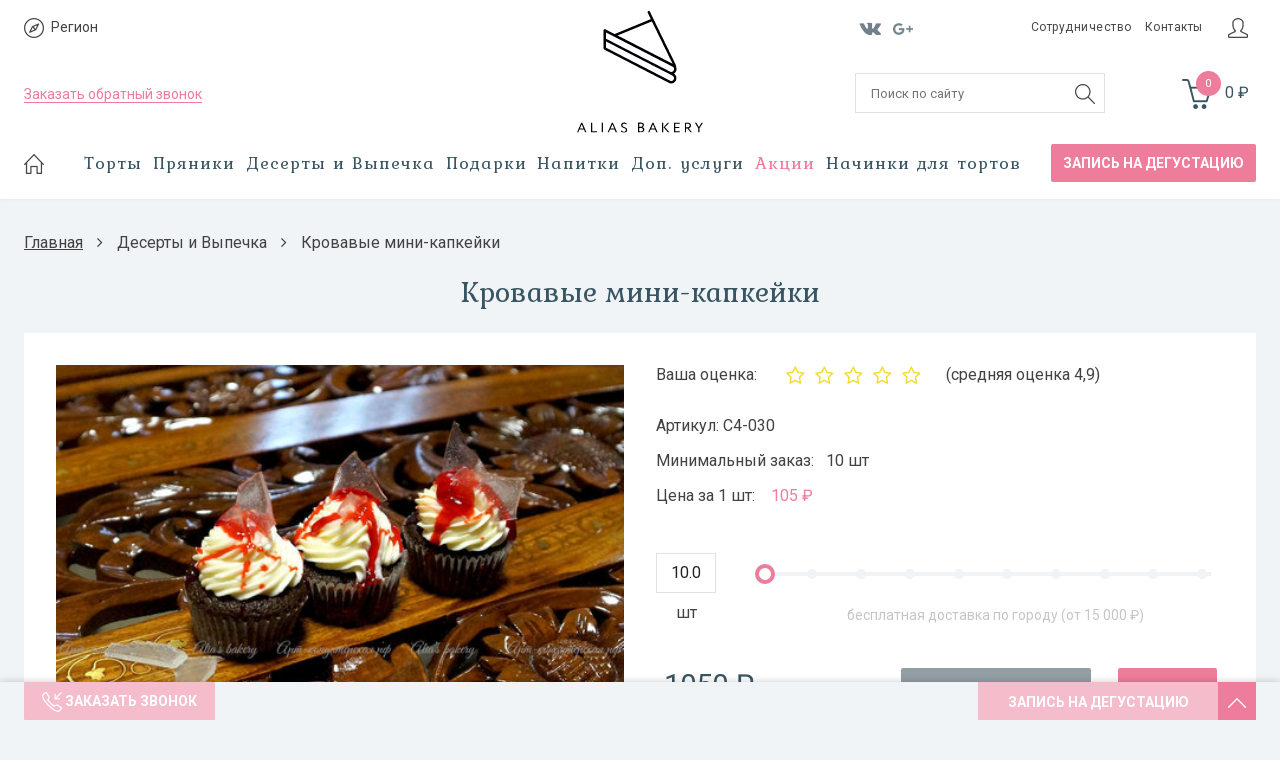

--- FILE ---
content_type: text/html; charset=utf-8
request_url: https://www.aliasbakery.ru/product/krovavye-mini-kapkeyki
body_size: 26940
content:
<!DOCTYPE html>
<!--[if gt IE 8]-->
  <html class="ie-9">
<!--[endif]-->
<!--[if !IE]>-->
  <html >
<!--<![endif]-->
  <head><link media='print' onload='this.media="all"' rel='stylesheet' type='text/css' href='/served_assets/public/jquery.modal-0c2631717f4ce8fa97b5d04757d294c2bf695df1d558678306d782f4bf7b4773.css'><meta data-config="{&quot;product_id&quot;:81881535}" name="page-config" content="" /><meta data-config="{&quot;money_with_currency_format&quot;:{&quot;delimiter&quot;:&quot;&quot;,&quot;separator&quot;:&quot;.&quot;,&quot;format&quot;:&quot;%n\u0026#160;\u0026#8381;%u&quot;,&quot;unit&quot;:&quot;&quot;,&quot;show_price_without_cents&quot;:0},&quot;currency_code&quot;:&quot;RUR&quot;,&quot;currency_iso_code&quot;:&quot;RUB&quot;,&quot;default_currency&quot;:{&quot;title&quot;:&quot;Российский рубль&quot;,&quot;code&quot;:&quot;RUR&quot;,&quot;rate&quot;:1.0,&quot;format_string&quot;:&quot;%n\u0026#160;\u0026#8381;%u&quot;,&quot;unit&quot;:&quot;&quot;,&quot;price_separator&quot;:&quot;&quot;,&quot;is_default&quot;:true,&quot;price_delimiter&quot;:&quot;&quot;,&quot;show_price_with_delimiter&quot;:false,&quot;show_price_without_cents&quot;:false},&quot;facebook&quot;:{&quot;pixelActive&quot;:true,&quot;currency_code&quot;:&quot;RUB&quot;,&quot;use_variants&quot;:null},&quot;vk&quot;:{&quot;pixel_active&quot;:null,&quot;price_list_id&quot;:null},&quot;new_ya_metrika&quot;:true,&quot;ecommerce_data_container&quot;:&quot;dataLayer&quot;,&quot;common_js_version&quot;:null,&quot;vue_ui_version&quot;:null,&quot;feedback_captcha_enabled&quot;:&quot;1&quot;,&quot;account_id&quot;:318361,&quot;hide_items_out_of_stock&quot;:false,&quot;forbid_order_over_existing&quot;:false,&quot;minimum_items_price&quot;:1000,&quot;enable_comparison&quot;:true,&quot;locale&quot;:&quot;ru&quot;,&quot;client_group&quot;:null,&quot;consent_to_personal_data&quot;:{&quot;active&quot;:false,&quot;obligatory&quot;:true,&quot;description&quot;:&quot;Настоящим подтверждаю, что я ознакомлен и согласен с условиями \u003ca href=&#39;/page/oferta&#39; target=&#39;blank&#39;\u003eоферты и политики конфиденциальности\u003c/a\u003e.&quot;},&quot;recaptcha_key&quot;:&quot;6LfXhUEmAAAAAOGNQm5_a2Ach-HWlFKD3Sq7vfFj&quot;,&quot;recaptcha_key_v3&quot;:&quot;6LcZi0EmAAAAAPNov8uGBKSHCvBArp9oO15qAhXa&quot;,&quot;yandex_captcha_key&quot;:&quot;ysc1_ec1ApqrRlTZTXotpTnO8PmXe2ISPHxsd9MO3y0rye822b9d2&quot;,&quot;checkout_float_order_content_block&quot;:false,&quot;available_products_characteristics_ids&quot;:null,&quot;sber_id_app_id&quot;:&quot;5b5a3c11-72e5-4871-8649-4cdbab3ba9a4&quot;,&quot;theme_generation&quot;:2,&quot;quick_checkout_captcha_enabled&quot;:true,&quot;max_order_lines_count&quot;:500,&quot;sber_bnpl_min_amount&quot;:1000,&quot;sber_bnpl_max_amount&quot;:150000,&quot;counter_settings&quot;:{&quot;data_layer_name&quot;:&quot;dataLayer&quot;,&quot;new_counters_setup&quot;:false,&quot;add_to_cart_event&quot;:true,&quot;remove_from_cart_event&quot;:true,&quot;add_to_wishlist_event&quot;:true},&quot;site_setting&quot;:{&quot;show_cart_button&quot;:true,&quot;show_service_button&quot;:false,&quot;show_marketplace_button&quot;:false,&quot;show_quick_checkout_button&quot;:true},&quot;warehouses&quot;:[],&quot;captcha_type&quot;:&quot;google&quot;,&quot;human_readable_urls&quot;:false}" name="shop-config" content="" /><meta name='js-evnvironment' content='production' /><meta name='default-locale' content='ru' /><meta name='insales-redefined-api-methods' content="[]" /><script src="/packs/js/shop_bundle-2b0004e7d539ecb78a46.js"></script><script type="text/javascript" src="https://static.insales-cdn.com/assets/static-versioned/v3.72/static/libs/lodash/4.17.21/lodash.min.js"></script>
<!--InsalesCounter -->
<script type="text/javascript">
(function() {
  if (typeof window.__insalesCounterId !== 'undefined') {
    return;
  }

  try {
    Object.defineProperty(window, '__insalesCounterId', {
      value: 318361,
      writable: true,
      configurable: true
    });
  } catch (e) {
    console.error('InsalesCounter: Failed to define property, using fallback:', e);
    window.__insalesCounterId = 318361;
  }

  if (typeof window.__insalesCounterId === 'undefined') {
    console.error('InsalesCounter: Failed to set counter ID');
    return;
  }

  let script = document.createElement('script');
  script.async = true;
  script.src = '/javascripts/insales_counter.js?7';
  let firstScript = document.getElementsByTagName('script')[0];
  firstScript.parentNode.insertBefore(script, firstScript);
})();
</script>
<!-- /InsalesCounter -->
    <script type="text/javascript">
      (function() {
        var fileref = document.createElement('script');
        fileref.setAttribute("type","text/javascript");
        fileref.setAttribute("src", 'https://gate.leadgenic.ru/getscript?site=5b17fb3e0cf2e5dc31ab55da');
        document.getElementsByTagName("head")[0].appendChild(fileref);
      })();
    </script>

    <script type="text/javascript">
      (function() {
        
													var script = document.createElement('script');
													script.src = 'https://cdn.callbackkiller.com/widget/cbk.js';
													script.type='text/javascript';
													script.charset='UTF-8';
													document.getElementsByTagName('head')[0].appendChild(script);
													var css = document.createElement('link');
													css.rel = 'stylesheet';
													css.href='https://cdn.callbackkiller.com/widget/cbk.css';
													document.getElementsByTagName('head')[0].appendChild(css);
													window.whitesaas_code=43594;
												
      })();
    </script>

    <title>Кровавые мини-капкейки</title>
    <meta name="robots" content="index,follow" />

    
  
    

<meta charset="utf-8" />
<meta http-equiv="X-UA-Compatible" content="IE=edge,chrome=1" />
<!--[if IE]><script src="//html5shiv.googlecode.com/svn/trunk/html5.js"></script><![endif]-->
<!--[if lt IE 9]>
  <script src="//css3-mediaqueries-js.googlecode.com/svn/trunk/css3-mediaqueries.js"></script>
<![endif]-->

<meta name="SKYPE_TOOLBAR" content="SKYPE_TOOLBAR_PARSER_COMPATIBLE" />
<meta name="viewport" content="width=device-width, initial-scale=1.0">


    <meta property="og:title" content="Кровавые мини-капкейки" />
    
      <meta property="og:image" content="https://static.insales-cdn.com/images/products/1/678/114410150/compact_DSC04104.jpg" />
    
    <meta property="og:type" content="website" />
    <meta property="og:url" content="https://www.aliasbakery.ru/product/krovavye-mini-kapkeyki" />
  

<meta name="keywords" content="Кровавые мини-капкейки">
<meta name="description" content="Кровавые мини-капкейки">


  <link rel="canonical" href="https://www.aliasbakery.ru/product/krovavye-mini-kapkeyki"/>


<link rel="alternate" type="application/rss+xml" title="Блог..." href="/blogs/blog.atom" />
<link href="https://static.insales-cdn.com/assets/1/779/819979/1742030415/favicon.png" rel="icon">
<meta name="apple-mobile-web-app-capable" content="yes"/>
<link rel="apple-touch-startup-image" href="/startup.png"/>
<link rel="apple-touch-icon" href="https://static.insales-cdn.com/assets/1/779/819979/1742030415/touch-icon-iphone.png">
<link rel="apple-touch-icon" sizes="76x76" href="https://static.insales-cdn.com/assets/1/779/819979/1742030415/touch-icon-ipad.png">
<link rel="apple-touch-icon" sizes="120x120" href="https://static.insales-cdn.com/assets/1/779/819979/1742030415/touch-icon-iphone-retina.png">
<link rel="apple-touch-icon" sizes="152x152" href="https://static.insales-cdn.com/assets/1/779/819979/1742030415/touch-icon-ipad-retina.png">
<link href="https://fonts.googleapis.com/css?family=Roboto:400,500,700&amp;subset=cyrillic" rel="stylesheet">
 <script type="text/javascript" src="https://static-internal.insales.ru/files/1/2376/2271560/original/wNumb.js"></script>
<!-- CDN -->

<link href="https://fonts.googleapis.com/css?family=Kurale&amp;subset=cyrillic" rel="stylesheet">

<link rel="stylesheet" href="//maxcdn.bootstrapcdn.com/font-awesome/4.4.0/css/font-awesome.min.css">

<script type="text/javascript" src="//ajax.googleapis.com/ajax/libs/jquery/1.11.0/jquery.min.js"></script>


<!--
<script src="http://jsconsole.com/remote.js?BE5094EE-C8C4-4612-AE87-011F2BADF1E7"></script>
<!-- -->
<!-- CDN end -->


<link type="text/css" rel="stylesheet" media="all" href="https://static.insales-cdn.com/assets/1/779/819979/1742030415/template.css" />


<script type="text/javascript" src="https://static.insales-cdn.com/assets/1/779/819979/1742030415/modernizr.js"></script>
<script type="text/javascript" src="//vk.com/js/api/openapi.js?146"></script>
<!-- Google Tag Manager -->
<script>(function(w,d,s,l,i){w[l]=w[l]||[];w[l].push({'gtm.start':
new Date().getTime(),event:'gtm.js'});var f=d.getElementsByTagName(s)[0],
j=d.createElement(s),dl=l!='dataLayer'?'&l='+l:'';j.async=true;j.src=
'https://www.googletagmanager.com/gtm.js?id='+i+dl;f.parentNode.insertBefore(j,f);
})(window,document,'script','dataLayer','GTM-MVVSDP5');</script>
<!-- End Google Tag Manager -->

    <meta name="facebook-domain-verification" content="ed72142c9ix2ik2pdh8uy5rexo3qgh" />
    <style>
      #chatra:not(.chatra--expanded) {
       visibility: hidden !important;
       opacity: 0 !important;
       pointer-events: none;
      }
    </style>   
  <meta name='product-id' content='81881535' />
</head>

<body>
<!-- Yandex.Metrika counter -->
<script type="text/javascript" >
   (function(m,e,t,r,i,k,a){m[i]=m[i]||function(){(m[i].a=m[i].a||[]).push(arguments)};
   m[i].l=1*new Date();k=e.createElement(t),a=e.getElementsByTagName(t)[0],k.async=1,k.src=r,a.parentNode.insertBefore(k,a)})
   (window, document, "script", "https://mc.yandex.ru/metrika/tag.js", "ym");

   ym(33484403, "init", {
        webvisor:true,
        ecommerce:dataLayer,
        clickmap:true,
        trackLinks:true,
        accurateTrackBounce:true
   });
</script>
<script type="text/javascript">
  window.dataLayer = window.dataLayer || [];
  window.dataLayer.push({"ecommerce":{"currencyCode":"RUB","detail":{"products":[{"id":81881535,"name":"Кровавые мини-капкейки","category":"Каталог/Десерты и Выпечка","price":105.0}]}}});
</script>
<noscript><div><img src="https://mc.yandex.ru/watch/33484403" style="position:absolute; left:-9999px;" alt="" /></div></noscript>
<!-- /Yandex.Metrika counter -->

  <!-- Google Tag Manager (noscript) -->
<noscript><iframe src="https://www.googletagmanager.com/ns.html?id=GTM-MVVSDP5"
height="0" width="0" style="display:none;visibility:hidden"></iframe></noscript>
<!-- End Google Tag Manager (noscript) -->
  <header>
    <div class="section--header">
    <div class="wrap row padded">
        <div class="lg-grid-4 md-grid-4 sm-grid-4 mc-grid-5 xs-grid-4
            sm-center xs-center
            padded"
            >
          <div class="lg-hidden md-hidden sm-hidden fl xs-grid-6 mc-grid-4">
          	<div class="center
            lg-hidden md-hidden
            menu menu--main menu-mobile"
>
  <li class="menu-node menu-node--main_lvl_1 rev-link" data-popup="mobile-menu">
    <span class="menu-link">
      <img src="https://static-internal.insales.ru/files/1/4074/2240490/original/server.png">
      <span class="xs-hidden">
        Каталог
      </span>
    </span>
  </li>
</div>
          </div>
           <div class="contacts lg-hidden md-hidden xs-hidden sm-left">
               
                <strong style="display: none;" class="spb-phone">8 (812) 927-15-66 </strong> 
           
                <span style="display: none;" class="other-phone">8 (800) 700-66-84</span> 
            
            </div>
          <div class="geo xs-fl xs-grid-3 mc-grid-4 sm-left">
            <div class="select-region">
                <div class="cities-select">
                    <img class="rev-link" data-popup="city-select" src="https://static-internal.insales.ru/files/1/1038/2229262/original/compass.png" alt="">
                    <span class="current-city">Регион</span>
                </div>
                <div class="cities-popup">
                    <div class="cities-top">
                        <img src="https://static.insales-cdn.com/assets/1/779/819979/1742030415/triangle.png" />
                    </div>
                    <div class="cities-middle">
                        <div class="cities-text">
                            Ваш регион - <span class="current-city-new"></span>?
                        </div>
                        <div class="cities-buttons">
                            <a class="city-yes">Да</a>
                            <a class="city-no">Нет, изменить</a>
                        </div>
                    </div>
                </div>
            </div>
            <div data-popup="city-select" class="city-select-mob rev-popup">
                <p>Адрес:</p>
<p>г. Санкт-Петербург</p>
<p>Кожевенная линия ВО, д.30</p>
<p>&nbsp;</p>
<p>Время приёма заказов:</p>
<p>с 11.00 до 20.00, ежедневно</p>
<p>&nbsp;</p>
<p>Время работы офиса:</p>
<p>с 11.00 до 20.00, будние дни</p>
            </div>
          </div>
          <div class="address-details lg-hidden md-hidden xs-hidden">
            <span></span> 
          </div>
            <div class="contacts xs-hidden sm-left sm-hidden">
             	 
                <strong style="display: none;" class="spb-phone">8 (812) 927-15-66</strong> 
              
                <span style="display: none;" class="other-phone">8 (800) 700-66-84</span> 
            
            </div>
        
            <div class="menu-node-feedback sm-hidden xs-fl xs-hidden mc-grid-4">
                <a href="/page/feedback" class="menu-link-order2 callback-ring recall_link">
                Заказать обратный звонок
                </a>
            </div>
          	<div class="menu-node-feedback sm-hidden xs-fl lg-hidden md-hidden sm-hidden xs-grid-3">
                <a href="/page/feedback" class="menu-link-order-mobile callback-ring recall_link desctop_">
                Заказать обратный звонок
                </a>
                <a class="menu-link-order-mobile callback-ring mobile_ rev-link" data-popup="recall-popup">
                Заказать обратный звонок
                </a>
                <div class="mobile-phones rev-popup" data-popup="recall-popup">
                    <!--<p class="msk-phone"><a href="callto:8 (495) 532-33-95">8 (495) 532-33-95</a></p>-->
<p class="spb-phone"><a href="tel:8 (812) 927-15-66">8 (812) 927-15-66</a></p>
                </div>
            </div>
        </div>
        <div class="lg-grid-4 md-grid-4 sm-grid-4 xs-grid-4 mc-grid-2
           center"
            >
            <a href="/" class="logo">
  
 
    <img class="logo-big" src="https://static.insales-cdn.com/assets/1/779/819979/1742030415/logo.svg" alt="Арт-кондитерская Alias bakery" title="Арт-кондитерская Alias bakery" />
	<img class="logo-mobile" src="https://static.insales-cdn.com/assets/1/779/819979/1742030415/logo-mobile.svg" alt="Арт-кондитерская Alias bakery" title="Арт-кондитерская Alias bakery" />
 
   
  
</a>
        </div>
        <div class="lg-grid-4 md-grid-4 sm-grid-4 xs-grid-4 mc-grid-5
            sm-center xs-center
            padded padded-inner-bottom2em"
            >
            <div class="social_groups fl xs-hidden">
                



  <div>
    <div class="social_groups">

      
        <a href="https://vk.com/aliasbaking"
            target="_blank"
            class="social_groups-link social_groups-link--vk"
        >
          <i class="fa fa-vk"></i>
        </a>
      

      

      
       
      <a href="https://plus.google.com/115261025820801041129?fd=1"
          target="_blank"
          class="social_groups-link social_groups-link--google_plus"
      >  <img class="xs-hidden" src="https://static-internal.insales.ru/files/1/6237/2242653/original/c1.png" alt="">
        <img class="lg-hidden md-hidden sm-hidden" src="https://static-internal.insales.ru/files/1/6237/2242653/original/c1.png" alt="">
      </a>
    
      

    </div>

  </div>

            </div>
            <div class="menu-item lg-fr md-fr md-grid-6 xs-grid-4">
                
                
              
                <div class="footer_block fl md-grid-8 sm-hidden xs-hidden"
                    >
                    <ul class="footer_block-content menu menu--footer menu--vertical">
                        
                        <li class="menu-node menu-node--footer
                            "
                            >
                            <a href="/page/sotrudnichestvo" class="menu-link">
                            Сотрудничество
                            </a>
                        </li>
                        
                        <li class="menu-node menu-node--footer
                            "
                            >
                            <a href="/page/kontakty" class="menu-link">
                            Контакты
                            </a>
                        </li>
                        
                    </ul>
                </div>
              <a href="/client_account/login" class="personal-cabinet md-grid-4 desctop_"><img src=""></a>
              <div style="position: relative;">
                  <a class="personal-cabinet md-grid-4 mobile_ rev-link" data-popup="log-reg"><img src=""></a>
                  <div class="rev-popup log-reg" data-popup="log-reg">
                    <ul>
                        
                            <li><a href="/client_account/login">Вход</a></li>
                            <li><a href="/client_account/contacts/new">Регистрация</a></li>
                        
                        
                    </ul>
                  </div>
              </div>
                
            </div>
          	<span class="fr lg-grid-5 xs-grid-4 xs-fr mobile-basket
                lg-hidden md-hidden"
                >
            

<div class="basket lg-fr md-fr xs-fr">
  <a href="/cart_items" class="basket-link">
    <span class="basket-icon">
      <img src="https://static-internal.insales.ru/files/1/1030/2229254/original/c3.png" alt="">
      <span class="basket-items_count js-basket-items_count">
        0
      </span>
    </span>
	
    <span class="basket-total">
      

      <span class="basket-items_price sm-hidden xs-hidden
                  js-basket-total_price"
      >
        0&#160;&#8381;
      </span>
    </span>
  </a>

  <div class="basket-dropdown basket_list
              
              padded-inner"
  >
  </div>
</div>
            </span>
            
          	<span class="xs-grid-4 mobile-search"> 
              	<span class="search_widget-toggler
                lg-hidden md-hidden sm-hidden
                fr
                js-search_widget-toggler"
                >
            	<img src="https://static-internal.insales.ru/files/1/1026/2229250/original/c2.png">
            	</span>
            </span>
            <!--<div class="lg-grid-4 md-grid-5 sm-grid-12 xs-grid-12
                lg-right md-right sm-center xs-center
                padded
                editor"
                >
                Вы можете настроить данный блок в Бек-Офисе -> Блоки -> Панель "Блоки в шапке сайта" -> Информация 
                </div>-->
            
        </div>
        <div class="lg-grid-4 md-grid-4 sm-grid-4 xs-grid-12
            sm-center xs-center
            padded"
            >
            
           
            <span class="lg-fl md-fl md-grid-8 lg-grid-8
                xs-hidden
                js-search_widget-wrapper"
                >
            <form action="/search"
      method="get"
      class="search_widget search_widget--header"
>
  

  <input  type="text"
          name="q"
          value=""
          placeholder="Поиск по сайту"

          class="search_widget-field"
  />

  <button type="submit" class="search_widget-submit">
    <img src="https://static-internal.insales.ru/files/1/1026/2229250/original/c2.png">
  </button>
</form>
            </span>
            
            
            <span class="fr lg-grid-4 md-grid-4
                xs-hidden sm-hidden"
                >
            

<div class="basket lg-fr md-fr xs-fr">
  <a href="/cart_items" class="basket-link">
    <span class="basket-icon">
      <img src="https://static-internal.insales.ru/files/1/1030/2229254/original/c3.png" alt="">
      <span class="basket-items_count js-basket-items_count">
        0
      </span>
    </span>
	
    <span class="basket-total">
      

      <span class="basket-items_price sm-hidden xs-hidden
                  js-basket-total_price"
      >
        0&#160;&#8381;
      </span>
    </span>
  </a>

  <div class="basket-dropdown basket_list
              
              padded-inner"
  >
  </div>
</div>
            </span>
            
            <div class="language fr">
                


            </div>
            
        </div>
    </div>
    <div class="section--main_menu
        row"
        >
        <div class="wrap padded-inner-sides xs-hidden flex-container">
            <a href="/" class="menu-link-start fl sm-hidden xs-hidden">
            <img src="https://static-internal.insales.ru/files/1/1035/2229259/original/c4.png" alt="">
            </a>
          <div class="flex-item2">
            

<div class="sm-hidden xs-hidden">
  <ul class="menu menu--main menu--horizontal">
    
    
      <li class="menu-node menu-node--main_lvl_1">
        

        <a href="/collection/torty"
            class="menu-link
                  "
        >
          Торты

          
        </a>

        
       
      </li>
    
      <li class="menu-node menu-node--main_lvl_1">
        

        <a href="/collection/pryaniki"
            class="menu-link
                  "
        >
          Пряники

          
        </a>

        
       
      </li>
    
      <li class="menu-node menu-node--main_lvl_1">
        

        <a href="/collection/deserty"
            class="menu-link
                  "
        >
          Десерты и Выпечка

          
        </a>

        
       
      </li>
    
      <li class="menu-node menu-node--main_lvl_1">
        

        <a href="/collection/podarki"
            class="menu-link
                  "
        >
          Подарки

          
        </a>

        
       
      </li>
    
      <li class="menu-node menu-node--main_lvl_1">
        

        <a href="/collection/napitki"
            class="menu-link
                  "
        >
          Напитки

          
        </a>

        
       
      </li>
    
     <li class="has-sub dop-uslugi menu-node menu-node--main_lvl_1">
        
       <span class="menu-link">Доп. услуги</span>
        
           <div class="discount-submenu">
                    <div class="sub-body">
                        
                            <a href="/collection/limonadnyy-bar">Лимонадный бар</a>
                        
                            <a href="/collection/sladkiy-stol">Сладкий стол</a>
                        
                            <a href="/collection/bonbonierki">Бонбоньерки</a>
                        
                            <a href="/collection/tovary-konditeram">Товары кондитерам</a>
                        
                    </div>
               </div>
      
   	</li>
    <li class="menu-node menu-node--main_lvl_1 has-sub">
        <span class="menu-link sale">Акции</span>
               <div class="discount-submenu">
                    <div class="sub-body">
                        
                            <a href="/collection/rasprodazha">Распродажа</a>
                        
                            <a href="/page/spetspredlozheniya">Спецпредложения</a>
                        
                    </div>
               </div>
    </li>
    
    <li class="menu-node menu-node--main_lvl_1">
      <a class="menu-link" href="https://www.aliasbakery.ru/page/nachinki_new">Начинки для тортов</a>
    </li>
    
  </ul>
</div>
            
            <div class="center
            lg-hidden md-hidden
            menu menu--main menu-mobile"
>
  <li class="menu-node menu-node--main_lvl_1 rev-link" data-popup="mobile-menu">
    <span class="menu-link">
      <img src="https://static-internal.insales.ru/files/1/4074/2240490/original/server.png">
      <span class="xs-hidden">
        Каталог
      </span>
    </span>
  </li>
</div>
          </div>
          
          
          <div class="flex-item4 sm-left register-consult recall_link2">Запись на дегустацию</div>
        </div>
    </div>
</header>



<div class="menu-main-mob rev-popup" data-popup="mobile-menu">
  <ul>
    
      <li><a href="/">Главная</a></li>
    
    
      <li class="torty"><a href="/collection/torty">Торты</a></li>
    
      <li class="pryaniki"><a href="/collection/pryaniki">Пряники</a></li>
    
      <li class="deserty"><a href="/collection/deserty">Десерты и Выпечка</a></li>
    
      <li class="podarki"><a href="/collection/podarki">Подарки</a></li>
    
      <li class="napitki"><a href="/collection/napitki">Напитки</a></li>
    
     
      <li class="limonadnyy-bar"><a href="/collection/limonadnyy-bar">Лимонадный бар</a></li>
     
      <li class="sladkiy-stol"><a href="/collection/sladkiy-stol">Сладкий стол</a></li>
     
      <li class="bonbonierki"><a href="/collection/bonbonierki">Бонбоньерки</a></li>
     
      <li class="tovary-konditeram"><a href="/collection/tovary-konditeram">Товары кондитерам</a></li>
     
    
      <li><a href="/collection/rasprodazha">Распродажа</a></li>
    
      <li><a href="/page/spetspredlozheniya">Спецпредложения</a></li>
    
    <li><a href="https://www.aliasbakery.ru/page/nachinki_new">Начинки для тортов</a></li>
    <a class="recall_link2">Записаться на дегустацию</a>
  </ul>
</div>

<div class="another-cities">
    <div class="another-bg"></div>
    <div class="another-body">
        <div class="another-title">
            Укажите ваш регион
        </div>
        <div class="another-text">
            <a>Москва, МО</a>
            <a>Санкт-Петербург, ЛО</a>
            <a>Регион РФ</a>
        </div>
    </div>
</div>



<!-- Определение геопозиции клиента -->
<script type="text/javascript">
    $(document).ready(function(){
        $.ajax({
            url: 'https://kladr.insales.ru/current_location.json',
            type: 'get',
            dataType: 'jsonp',
            success: function(data){
                console.log(data.kladr_region + ' ' + data.region + ' ' + data.city);

                if($.cookie('your_region') === 'Москва, МО'){
                    $('.current-city').html('Москва, МО');
                    $('.current-city-new').html('Москва, МО');

                    $('.msk-phone').each(function(){
                        $(this).css('display', 'inline-block');
                    });
                    $('.spb-phone').each(function(){
                        $(this).css('display', 'none');
                    });
                    /*
                    $('.other-phone').each(function(){
                        $(this).css('display', 'inline-block');
                    });
                    */
                   
                } else
                if($.cookie('your_region') === 'Санкт-Петербург, ЛО'){
                    $('.current-city').html('Санкт-Петербург, ЛО');
                    $('.current-city-new').html('Санкт-Петербург, ЛО');

                    $('.msk-phone').each(function(){
                        $(this).css('display', 'none');
                    });
                    $('.spb-phone').each(function(){
                        $(this).css('display', 'inline-block');
                    });

                    /*
                    $('.other-phone').each(function(){
                        $(this).css('display', 'inline-block');
                    });
                    */
                 
                } else
                if($.cookie('your_region') === 'Регион РФ'){
                    $('.current-city').html('Регион РФ');
                    $('.current-city-new').html('Регион РФ');
                    $('.msk-phone').each(function(){
                        $(this).css('display', 'none');
                    });
                    $('.spb-phone').each(function(){
                        $(this).css('display', 'none');
                    });
                    /*
                    $('.other-phone').each(function(){
                        $(this).css('display', 'inline-block');
                    });
                    */
                }

                if(($.cookie('your_region') === 'Москва, МО') || ($.cookie('your_region') === 'Санкт-Петербург, ЛО') || ($.cookie('your_region') === 'Регион РФ')){

                } else{

                    if(data.region === 'Москва'){
                        $('.current-city-new').html('Москва, МО');
                        $('.geo').animate({ 'opacity' : '1' }, 300);
                        $('.cities-popup').fadeIn(300);

                        $.cookie('your_region', 'Москва, МО');

                        $('.msk-phone').each(function(){
                            $(this).css('display', 'inline-block');
                        });
                        $('.spb-phone').each(function(){
                            $(this).css('display', 'none');
                        });
                        /*
                        $('.other-phone').each(function(){
                            $(this).css('display', 'inline-block');
                        });
                        */
                    } else
                    if(data.region === 'Московская область'){
                        $('.current-city-new').html('Москва, МО');
                        $('.geo').animate({ 'opacity' : '1' }, 300); 
                        $('.cities-popup').fadeIn(300);   

                        $.cookie('your_region', 'Москва, МО');

                        $('.msk-phone').each(function(){
                            $(this).css('display', 'inline-block');
                        });
                        $('.spb-phone').each(function(){
                            $(this).css('display', 'none');
                        });
                        /*
                        $('.other-phone').each(function(){
                            $(this).css('display', 'inline-block');
                        });
                        */
                    } else
                    if(data.region === 'Санкт-Петербург'){
                        $('.current-city-new').html('Санкт-Петербург, ЛО');
                        $('.geo').animate({ 'opacity' : '1' }, 300);
                        $('.cities-popup').fadeIn(300);

                        $.cookie('your_region', 'Санкт-Петербург, ЛО');

                        $('.msk-phone').each(function(){
                            $(this).css('display', 'none');
                        });
                        $('.spb-phone').each(function(){
                            $(this).css('display', 'inline-block');
                        });
                        /*
                        $('.other-phone').each(function(){
                            $(this).css('display', 'inline-block');
                        });
                        */
                    } else
                    if(data.region === 'Ленинградская Область'){
                        $('.current-city-new').html('Санкт-Петербург, ЛО');
                        $('.geo').animate({ 'opacity' : '1' }, 300);
                        $('.cities-popup').fadeIn(300);

                        $.cookie('your_region', 'Санкт-Петербург, ЛО');

                        $('.msk-phone').each(function(){
                            $(this).css('display', 'none');
                        });
                        $('.spb-phone').each(function(){
                            $(this).css('display', 'inline-block');
                        });
                        /*
                        $('.other-phone').each(function(){
                            $(this).css('display', 'inline-block');
                        });
                        */
                    } else{
                        $('.current-city-new').html('Регион РФ');
                        $('.geo').animate({ 'opacity' : '1' }, 300);
                        $('.cities-popup').fadeIn(300);

                        $.cookie('your_region', 'Регион РФ');

                        $('.msk-phone').each(function(){
                            $(this).css('display', 'none');
                        });
                        $('.spb-phone').each(function(){
                            $(this).css('display', 'none');
                        });
                        /*
                        $('.other-phone').each(function(){
                            $(this).css('display', 'inline-block');
                        });
                        */
                    }

                }
            }
        });

        $('.city-yes').on('click', function(){
            $('.cities-popup').fadeOut(300);
            $('.current-city').html($('.current-city-new').html());
            $.cookie('your_region', $('.current-city-new').html());

            if($('.current-city-new').html() === 'Москва, МО'){
                $('.msk-phone').each(function(){
                    $(this).css('display', 'inline-block');
                });
                $('.spb-phone').each(function(){
                    $(this).css('display', 'none');
                });
                /*
                $('.other-phone').each(function(){
                    $(this).css('display', 'inline-block');
                });
                */
            } else
            if($('.current-city-new').html() === 'Санкт-Петербург, ЛО'){
                $('.msk-phone').each(function(){
                    $(this).css('display', 'none');
                });
                $('.spb-phone').each(function(){
                    $(this).css('display', 'inline-block');
                });
                /*
                $('.other-phone').each(function(){
                    $(this).css('display', 'inline-block');
                });
                */
            } else
            if($('.current-city-new').html() === 'Регион РФ'){
                $('.msk-phone').each(function(){
                    $(this).css('display', 'none');
                });
                $('.spb-phone').each(function(){
                    $(this).css('display', 'none');
                });
                /*
                $('.other-phone').each(function(){
                    $(this).css('display', 'inline-block');
                });
                */
            }
        });

        $('.city-no').on('click', function(){
            $('.cities-popup').fadeOut(300);
            $('.another-cities').fadeIn(300);
        });

        $('.cities-select').on('click', function(){
            $('.cities-popup').fadeIn(300);
        });

        $('.another-bg').on('click', function(){
            $('.cities-popup').fadeIn(300);
            $('.another-cities').fadeOut(300);
        }); 

        $('.another-text a').on('click', function(){
            $('.another-cities').fadeOut(300);
            $('.current-city').html($(this).html());
            $('.current-city-new').html($(this).html());

            $.cookie('your_region', $(this).html());

            if($(this).html() === 'Москва, МО'){
                $('.msk-phone').each(function(){
                    $(this).css('display', 'inline-block');
                });
                $('.spb-phone').each(function(){
                    $(this).css('display', 'none');
                });
                /*
                $('.other-phone').each(function(){
                    $(this).css('display', 'inline-block');
                });
                */
            } else
            if($(this).html() === 'Санкт-Петербург, ЛО'){
                $('.msk-phone').each(function(){
                    $(this).css('display', 'none');
                });
                $('.spb-phone').each(function(){
                    $(this).css('display', 'inline-block');
                });
                /*
                $('.other-phone').each(function(){
                    $(this).css('display', 'inline-block');
                });
                */
            } else
            if($(this).html() === 'Регион РФ'){
                $('.msk-phone').each(function(){
                    $(this).css('display', 'none');
                });
                $('.spb-phone').each(function(){
                    $(this).css('display', 'none');
                });
                /*
                $('.other-phone').each(function(){
                    $(this).css('display', 'inline-block');
                });
                */
            }
        });

        $(window).load(function(){
            $('.geo').animate({ 'opacity' : '1' }, 300);
        });

    });
</script>
<!-- Определение геопозиции клиента конец -->


  

  <section class="section--content">
    <div class="wrap padded-inner-left padded-inner-right">
       
      
<div class="row">
  


<div class="breadcrumbs
            lg-fl md-fl sm-fl"
>

  <a href="/"
      class="breadcrumbs-page breadcrumbs-page--home"
  >
    Главная
  </a>

  <span class="breadcrumbs-pipe">
    <i class="fa fa-angle-right"></i>
  </span>

  
  
  	

          
            
            

            
              
            
              
                
                 
                    <a href="/collection/deserty" class="breadcrumbs-page">Десерты и Выпечка</a>
                  
    				 <span class="breadcrumbs-pipe">
               		 <i class="fa fa-angle-right"></i>
             		 </span>
                  <span class="breadcrumbs-page">Кровавые мини-капкейки</span>
                
              
            
          
        
  
  

      
</div>
</div>

<div class="row">
  
  <h1 class="product-title title-h3 center">Кровавые мини-капкейки</h1>
  
  <div class="top-block-content row padded-inner-two sm-padded-inner xs-padded-inner">
  <div class="product-gallery gallery
              lg-grid-6 md-grid-12 sm-grid-12 xs-grid-12
              lg-padded-inner-right md-padded-inner-right sm-padded-inner-right"
  >
  
    <div class="product-gallery--no_touch xs-hidden">
      <div class="gallery-large_image">
        <button class="watch-video">
          <a class="fancybox-media" href="">
          <img src="https://static-internal.insales.ru/files/1/3306/2272490/original/watch-video-icon.png"> <span>Посмотреть видео</span>
          </a>
        </button>
        <a  href="https://static.insales-cdn.com/images/products/1/678/114410150/DSC04104.jpg"
                        title=""
                        alt=""
                         class="image--large   js-image--large"
                        
						 onClick="$('.gallery-preview a[href$=\''+$(this).attr('href')+'\']').click(); return false;" 
					   
					>
                       
                    <img  src="https://static.insales-cdn.com/images/products/1/678/114410150/large_DSC04104.jpg" alt="" title=""/>
                    </a>

      </div>

      
      
        <div class="slider slider--gallery">
          <div class="slider-control--gallery">
            <div class="slider-left slider-left--gallery js-slider-left">
              <img src="https://static-internal.insales.ru/files/1/1057/2229281/original/left.png" alt="">
            </div>
            <div class="slider-right slider-right--gallery js-slider-right">
              <img src="https://static-internal.insales.ru/files/1/1058/2229282/original/right.png" alt="">
            </div>
          </div>

          <ul class="gallery-preview_list gallery-preview_list--horizontal
                    slider-container js-slider--gallery"
          >
            

              <li class="gallery-preview">
                            <div class="image-wrapper">
                                <a  href="https://static.insales-cdn.com/images/products/1/678/114410150/DSC04104.jpg"
                                    alt=""
                                    title=""
                                    class="fancybox-thumb js-gallery-image gallery-image  gallery-image--current  image-square"
                                   	rel="gallery1"
                                    _data-large-image="https://static.insales-cdn.com/images/products/1/678/114410150/large_DSC04104.jpg"
                                   
                                   >
                                <img src="https://static.insales-cdn.com/images/products/1/678/114410150/compact_DSC04104.jpg" />
                                </a>
                            </div>
                        </li>

            

              <li class="gallery-preview">
                            <div class="image-wrapper">
                                <a  href="https://static.insales-cdn.com/images/products/1/679/114410151/DSC04108.jpg"
                                    alt=""
                                    title=""
                                    class="fancybox-thumb js-gallery-image gallery-image  image-square"
                                   	rel="gallery1"
                                    _data-large-image="https://static.insales-cdn.com/images/products/1/679/114410151/large_DSC04108.jpg"
                                   
                                   >
                                <img src="https://static.insales-cdn.com/images/products/1/679/114410151/compact_DSC04108.jpg" />
                                </a>
                            </div>
                        </li>

            
          </ul>
        </div>
      
    </div>

    
    
      <div class="product-gallery--touch
                  slider slider--gallery
                  lg-hidden md-hidden sm-hidden"
      >
        
          <div class="slider-control--gallery">
            <div class="slider-left slider-left--gallery js-slider-left">
              <img src="https://static-internal.insales.ru/files/1/1057/2229281/original/left.png" alt="">
            </div>
            <div class="slider-right slider-right--gallery js-slider-right">
              <img src="https://static-internal.insales.ru/files/1/1058/2229282/original/right.png" alt="">
            </div>
          </div>
        

        <ul class="gallery-preview_list gallery-preview_list--horizontal
                  slider-container
                  js-slider--gallery_touch"
        >
          

            <li class="gallery-preview padded-sides">
              <div class="image-wrapper">
                <span alt=""
                      title=""

                      class="gallery-image
                           gallery-image--current 
                          image-square"
                      data-src="https://static.insales-cdn.com/images/products/1/678/114410150/large_DSC04104.jpg"
                      data-src-retinae="https://static.insales-cdn.com/images/products/1/678/114410150/DSC04104.jpg"
                >
                  <img 
                          class="owl-lazy"
                          data-src="https://static.insales-cdn.com/images/products/1/678/114410150/large_DSC04104.jpg"
                          data-src-retina="https://static.insales-cdn.com/images/products/1/678/114410150/DSC04104.jpg"
                        
                  />
                </span>
              </div>
            </li>

          

            <li class="gallery-preview padded-sides">
              <div class="image-wrapper">
                <span alt=""
                      title=""

                      class="gallery-image
                          
                          image-square"
                      data-src="https://static.insales-cdn.com/images/products/1/679/114410151/large_DSC04108.jpg"
                      data-src-retinae="https://static.insales-cdn.com/images/products/1/679/114410151/DSC04108.jpg"
                >
                  <img 
                          class="owl-lazy"
                          data-src="https://static.insales-cdn.com/images/products/1/679/114410151/large_DSC04108.jpg"
                          data-src-retina="https://static.insales-cdn.com/images/products/1/679/114410151/DSC04108.jpg"
                        
                  />
                </span>
              </div>
            </li>

          
        </ul>
      </div>
    
	<div class="product-features row center md-hidden xs-hidden sm-hidden">
      <div class="lg-grid-4 padded-inner"><a class="fancybox-media" href="#modal-delivery">Доставка</a></div>
      <div class="lg-grid-4 padded-inner"><a class="fancybox-media" href="#modal-pay">Оплата</a></div>
      <div class="lg-grid-4 padded-inner"><a class="fancybox-media" href="#modal-garant">Гарантии</a></div>
    </div>
  </div>
 
  
  <div class="product-info
              lg-grid-6 md-grid-12 sm-grid-12 xs-grid-12
              lg-padded-inner-left md-padded-inner-left"
  >

    
    
    <form action="/cart_items" method="post" id="order" class="product-order">
      <div class="lg-padded-inner-bottom md-padded-inner-bottom">
          <div class="rating_wrapper fl">
          <label for="rating" class="rating-label">Ваша оценка:</label>

          <select class="js-rating" name="review[rating]">
            <option value=""></option>
            
              <option value="1"></option>
            
              <option value="2"></option>
            
              <option value="3"></option>
            
              <option value="4"></option>
            
              <option value="5"></option>
            
          </select>
          </div>
          <div class="product-sku js-product-sku ">
          (средняя оценка 4,9)
          </div>
     </div>
      
      <div class="product-sku js-product-sku lg-grid-12 lg-padded-inner-bottom md-padded-inner-bottom">
      Артикул:
      <span class="product-sku_field js-product-sku_field">
        C4-030
      </span>
    </div>
    
  
      
      <p class="min-weight">Минимальный заказ: <strong>10</strong> шт 
      </p>
      <p>Цена за 1 шт: 
		<span class="prices-old js-prices-old">
          
        </span>
        <strong class="js-prices-current new-price">105&#160;&#8381;</strong>
      	
      </p>
      
  
      
      <input type="hidden" id="min-weight" value="10">
      <input type="hidden" id="max-weight" value="100">
      <input type="hidden" id="positionDefine" value="980">
      <input type="hidden" id="step" value="1">
      <input type="hidden" id="pieces-per-kg" value="20">
      <input type="hidden" id="price-per-kg" value="105.0">
      <input type="hidden" id="price-per-kg-old" value="">
      <div class="pieces-slider-block ">
        <div class="center">
          <input type="text" id="weight"
                  name="quantity"
                  value="10"
                  class="quantity-input js-quantity-input"
                  data-params="unit: 'шт'"
          />
          <p>шт</p>
        </div>
		<div class="lg-grid-10 md-grid-10 pieces-slider-container sm-grid-10 xs-grid-12">
          <div id="pieces-slider">
            
             <strong class="add-option bottom delivery">бесплатная доставка по городу (от 15 000 ₽)</strong>
          </div>
        </div>    
      </div> 

      
      
        <input type="hidden" name="variant_id" value="139400991" />
      

      <div class="row line-add-product">
        

        
        <span class="xs-grid-12 fl center xs-padded-inner-bottom sm-padded-inner-bottom">
          <strike id="price-before-discount"></strike>
          <strong id="price"></strong>
        </span>
        <span class="xs-grid-12 fr button-wrapper">
          <button type="submit  "
                  class="product-buy lg-fr md-fr fr
                         button button--buy xs-fr
                         
                         js-buy js-product-buy"
                 
                  >
           В корзину
          </button>
          
          <span type="button"
                data-quick-checkout
                class="product-buy button one-click lg-fr md-fr xs-fl sm-fr"
                >
            Заказать в один клик
          </span>
        </span>
        

        
      </div>

    </form>

    
     
    
      <div class="product-description editor">
        <div class="text"><p>Выглядит натурально и страшно? Пожалуй, очень! Такой эффект достигнут благодаря некоторым кондитерским приемам: кусочки стекла выполнены из сладкого изомальта, а кровь - сладкий густой сироп. Удивите своих гостей на тематическом празднике капкейками с кровавыми осколками. До жути вкусное угощение!</p></div>
        <button class="fr deploy">развернуть</button>
      </div>
    
  </div>
  <div class="product-features row center lg-hidden ">
      <div class="mc-grid-4 sm-grid-4 md-grid-4 xs-grid-4 padded-inner-left padded-inner-right"><a class="fancybox-media" href="#modal-delivery">Доставка</a></div>
      <div class="mc-grid-4 sm-grid-4 md-grid-4 xs-grid-4 padded-inner-left padded-inner-right"><a class="fancybox-media" href="#modal-pay">Оплата</a></div>
      <div class="mc-grid-4 sm-grid-4 md-grid-4 xs-grid-4 padded-inner-left padded-inner-right"><a class="fancybox-media" href="#modal-garant">Гарантии</a></div>
    </div>
</div>
 
<div class="grid-12 row padded-inner-bottom">
    

    
    
    


	<div class="slider-title">
      
        <span class="title-h3">
        С этим также покупают
      </span>
        
    </div>
  <div class="slider slider--product pr width-pad ">
    <div class="slider-control slider-control--product">
        <div class="slider-left button js-slider-left fl">
          <img class="lg-hidden md-hidden" src="https://static-internal.insales.ru/files/1/1057/2229281/original/left.png" alt="">
          <img class="xs-hidden sm-hidden" src="https://static-eu.insales.ru/files/1/5048/2233272/original/arrow-left.png" alt="">
        </div>
        <div class="slider-right button js-slider-right fr">
           <img class="lg-hidden md-hidden" src="https://static-internal.insales.ru/files/1/1058/2229282/original/right.png" alt="">
          <img class="xs-hidden sm-hidden" src="https://static-eu.insales.ru/files/1/5049/2233273/original/arrow-right.png" alt="">
        </div>
      </div>
    <div class="grid-row-inner">
      <div class="slider-container
                  js-slider-product-pr"
      >
        
          <div class="product_preview padded-inner">
             <div class="produutton-padd prod fr">
   <h2>Фейерверк для торта</h2>
 	<a href="/product/feyerverk-dlya-torta"
          class="link-product"
          title="Фейерверк для торта"
       >Подробнее </a> 
      </div>
<div class="product_preview-preview">
  
  
  

    
    
      
        <img  src="https://static.insales-cdn.com/images/products/1/2606/106498606/large_004326-big-file.jpg"
              _srcset="https://static.insales-cdn.com/images/products/1/2606/106498606/large_004326-big-file.jpg 2x"
              title="Фейерверк для торта"
        />
      
  

  
  <form class="product_preview-form" action="/cart_items" data-params="product_id: 77090292;">
    
      <input type="hidden" name="variant_id" value="131990725">

      

      <!--<button type="submit"
              class="product_preview-button
                    button button--buy
                    
                    js-buy"
              
      >
        <i class="fa fa-shopping-cart"></i> Под заказ
      </button> -->
    
  </form>
</div>

          </div>
        
          <div class="product_preview padded-inner">
             <div class="produutton-padd prod fr">
   <h2>Свечи для торта</h2>
 	<a href="/product/svechi-dlya-torta"
          class="link-product"
          title="Свечи для торта"
       >Подробнее </a> 
      </div>
<div class="product_preview-preview">
  
  
  

    
    
      
        <img  src="https://static.insales-cdn.com/images/products/1/3350/106499350/large_or1357132583.jpg"
              _srcset="https://static.insales-cdn.com/images/products/1/3350/106499350/large_or1357132583.jpg 2x"
              title="Свечи для торта"
        />
      
  

  
  <form class="product_preview-form" action="/cart_items" data-params="product_id: 77090361;">
    
      <input type="hidden" name="variant_id" value="131990858">

      

      <!--<button type="submit"
              class="product_preview-button
                    button button--buy
                    
                    js-buy"
              
      >
        <i class="fa fa-shopping-cart"></i> Под заказ
      </button> -->
    
  </form>
</div>

          </div>
        
          <div class="product_preview padded-inner">
             <div class="produutton-padd prod fr">
   <h2>Топпер на торт</h2>
 	<a href="/product/topper-na-tort"
          class="link-product"
          title="Топпер на торт"
       >Подробнее </a> 
      </div>
<div class="product_preview-preview">
  
  
  

    
    
      
        <img  src="https://static.insales-cdn.com/images/products/1/4185/106500185/large_s-l1600.jpg"
              _srcset="https://static.insales-cdn.com/images/products/1/4185/106500185/large_s-l1600.jpg 2x"
              title="Топпер на торт"
        />
      
  

  
  <form class="product_preview-form" action="/cart_items" data-params="product_id: 77091534;">
    
      <input type="hidden" name="variant_id" value="131992325">

      

      <!--<button type="submit"
              class="product_preview-button
                    button button--buy
                    
                    js-buy"
              
      >
        <i class="fa fa-shopping-cart"></i> Под заказ
      </button> -->
    
  </form>
</div>

          </div>
        
          <div class="product_preview padded-inner">
             <div class="produutton-padd prod fr">
   <h2>Флажки на торт</h2>
 	<a href="/product/flazhki-na-tort"
          class="link-product"
          title="Флажки на торт"
       >Подробнее </a> 
      </div>
<div class="product_preview-preview">
  
  
  

    
    
      
        <img  src="https://static.insales-cdn.com/images/products/1/4364/106500364/large_011ad38a65ae1db8da301c1e0298669f.jpg"
              _srcset="https://static.insales-cdn.com/images/products/1/4364/106500364/large_011ad38a65ae1db8da301c1e0298669f.jpg 2x"
              title="Флажки на торт"
        />
      
  

  
  <form class="product_preview-form" action="/cart_items" data-params="product_id: 77091804;">
    
      <input type="hidden" name="variant_id" value="131993510">

      

      <!--<button type="submit"
              class="product_preview-button
                    button button--buy
                    
                    js-buy"
              
      >
        <i class="fa fa-shopping-cart"></i> Под заказ
      </button> -->
    
  </form>
</div>

          </div>
        
      </div>
    </div>

  </div>


    
    
    
    


	<div class="slider-title">
      
        <span class="title-h3">
        Вам понравится
      </span>
        
    </div>
  <div class="slider slider--product pr width-pad ">
    <div class="slider-control slider-control--product">
        <div class="slider-left button js-slider-left fl">
          <img class="lg-hidden md-hidden" src="https://static-internal.insales.ru/files/1/1057/2229281/original/left.png" alt="">
          <img class="xs-hidden sm-hidden" src="https://static-eu.insales.ru/files/1/5048/2233272/original/arrow-left.png" alt="">
        </div>
        <div class="slider-right button js-slider-right fr">
           <img class="lg-hidden md-hidden" src="https://static-internal.insales.ru/files/1/1058/2229282/original/right.png" alt="">
          <img class="xs-hidden sm-hidden" src="https://static-eu.insales.ru/files/1/5049/2233273/original/arrow-right.png" alt="">
        </div>
      </div>
    <div class="grid-row-inner">
      <div class="slider-container
                  js-slider-product-pr"
      >
        
          <div class="product_preview padded-inner">
             <div class="produutton-padd prod fr">
   <h2>Мини-капкейки</h2>
 	<a href="/product/mini-kapkeyki"
          class="link-product"
          title="Мини-капкейки"
       >Подробнее </a> 
      </div>
<div class="product_preview-preview">
  
  
  
    
      <div class="product_preview-tip product_preview-tip--kapkeyki">
        
      </div>
    
  

    
    
      
        <img  src="https://static.insales-cdn.com/images/products/1/7825/107191953/large_DSC03723.jpg"
              _srcset="https://static.insales-cdn.com/images/products/1/7825/107191953/large_DSC03723.jpg 2x"
              title="Мини-капкейки"
        />
      
  

  
  <form class="product_preview-form" action="/cart_items" data-params="product_id: 77520111;">
    
      <input type="hidden" name="variant_id" value="132657043">

      

      <!--<button type="submit"
              class="product_preview-button
                    button button--buy
                    
                    js-buy"
              
      >
        <i class="fa fa-shopping-cart"></i> Под заказ
      </button> -->
    
  </form>
</div>

          </div>
        
          <div class="product_preview padded-inner">
             <div class="produutton-padd prod fr">
   <h2>Капкейк с ягодами</h2>
 	<a href="/product/kapkeyk-s-yagodkoy"
          class="link-product"
          title="Капкейк с ягодами"
       >Подробнее </a> 
      </div>
<div class="product_preview-preview">
  
  
  
    
      <div class="product_preview-tip product_preview-tip--kapkeyki">
        
      </div>
    
  

    
    
      
        <img  src="https://static.insales-cdn.com/images/products/1/3005/290876349/large_2020-02-01_11.49.03.jpg"
              _srcset="https://static.insales-cdn.com/images/products/1/3005/290876349/large_2020-02-01_11.49.03.jpg 2x"
              title="Капкейк с ягодами"
        />
      
  

  
  <form class="product_preview-form" action="/cart_items" data-params="product_id: 77522417;">
    
      
    
  </form>
</div>

          </div>
        
          <div class="product_preview padded-inner">
             <div class="produutton-padd prod fr">
   <h2>Капкейк объемный</h2>
 	<a href="/product/kakpkeyk-obemnyy"
          class="link-product"
          title="Капкейк объемный"
       >Подробнее </a> 
      </div>
<div class="product_preview-preview">
  
  
  
    
      <div class="product_preview-tip product_preview-tip--kapkeyki">
        
      </div>
    
  

    
    
      
        <img  src="https://static.insales-cdn.com/images/products/1/8038/297156454/large_2020-02-29_17.31.28.jpg"
              _srcset="https://static.insales-cdn.com/images/products/1/8038/297156454/large_2020-02-29_17.31.28.jpg 2x"
              title="Капкейк объемный"
        />
      
  

  
  <form class="product_preview-form" action="/cart_items" data-params="product_id: 77555134;">
    
      <input type="hidden" name="variant_id" value="132712029">

      

      <!--<button type="submit"
              class="product_preview-button
                    button button--buy
                    
                    js-buy"
              
      >
        <i class="fa fa-shopping-cart"></i> Под заказ
      </button> -->
    
  </form>
</div>

          </div>
        
          <div class="product_preview padded-inner">
             <div class="produutton-padd prod fr">
   <h2>Капкейк с мастикой</h2>
 	<a href="/product/kapkeyk-s-risunkom"
          class="link-product"
          title="Капкейк с мастикой"
       >Подробнее </a> 
      </div>
<div class="product_preview-preview">
  
  
  
    
      <div class="product_preview-tip product_preview-tip--kapkeyki">
        
      </div>
    
  

    
    
      
        <img  src="https://static.insales-cdn.com/images/products/1/334/297156942/large_2019-10-13_13.21.49.jpg"
              _srcset="https://static.insales-cdn.com/images/products/1/334/297156942/large_2019-10-13_13.21.49.jpg 2x"
              title="Капкейк с мастикой"
        />
      
  

  
  <form class="product_preview-form" action="/cart_items" data-params="product_id: 77554917;">
    
      
    
  </form>
</div>

          </div>
        
          <div class="product_preview padded-inner">
             <div class="produutton-padd prod fr">
   <h2>3d капкейки</h2>
 	<a href="/product/novogodnie-kapkeyki"
          class="link-product"
          title="3d капкейки"
       >Подробнее </a> 
      </div>
<div class="product_preview-preview">
  
  
  
    
      <div class="product_preview-tip product_preview-tip--kapkeyki">
        
      </div>
    
  

    
    
      
        <img  src="https://static.insales-cdn.com/images/products/1/4149/107245621/large_IMG_2789.jpg"
              _srcset="https://static.insales-cdn.com/images/products/1/4149/107245621/large_IMG_2789.jpg 2x"
              title="3d капкейки"
        />
      
  

  
  <form class="product_preview-form" action="/cart_items" data-params="product_id: 77089834;">
    
      <input type="hidden" name="variant_id" value="131989634">

      

      <!--<button type="submit"
              class="product_preview-button
                    button button--buy
                    
                    js-buy"
              
      >
        <i class="fa fa-shopping-cart"></i> Под заказ
      </button> -->
    
  </form>
</div>

          </div>
        
          <div class="product_preview padded-inner">
             <div class="produutton-padd prod fr">
   <h2>Порционный торт</h2>
 	<a href="/product/portsionnyy-tort"
          class="link-product"
          title="Порционный торт"
       >Подробнее </a> 
      </div>
<div class="product_preview-preview">
  
  
  
    
      <div class="product_preview-tip product_preview-tip--deserty">
        
      </div>
    
  

    
    
      
        <img  src="https://static.insales-cdn.com/images/products/1/1927/290883463/large_2019-07-25_18.28.25.jpg"
              _srcset="https://static.insales-cdn.com/images/products/1/1927/290883463/large_2019-07-25_18.28.25.jpg 2x"
              title="Порционный торт"
        />
      
  

  
  <form class="product_preview-form" action="/cart_items" data-params="product_id: 77940545;">
    
      
    
  </form>
</div>

          </div>
        
      </div>
    </div>

  </div>

  </div> 
<div class="grid-12 row padded-inner-top">
	<form method="POST" id="form-subscribe" class="form-subscribe" action="//aliasbaking.us10.list-manage.com/subscribe/post?u=c70d95ded1acd3a2965e910b9&amp;id=f74f9d45bb" name="mc-embedded-subscribe-form" target="_blank" novalidate>
    <div class="subscribe-form-item subscribe-form-item--container center">
        <div class="subscribe-form-item subscribe-form-item--text"> Подарок за подписку </div>
        <div class="subscribe-form-item subscribe-form-item--input-email">
            <label class="subscribe-form-item__label subscribe-form-item__label--input-email subscribe-form-item__label--required"></label>
            <input class="required subscribe-form-item__control subscribe-form-item__control--input-email" type="text" name="EMAIL" value="" placeholder="Введите E-mail">
        </div>
      	<div style="position: absolute; left: -5000px;" aria-hidden="true"><input type="text" name="b_c70d95ded1acd3a2965e910b9_f74f9d45bb" tabindex="-1" value=""></div>
        <div class="subscribe-form-item subscribe-form-item--btn-submit">
            <input class="js-subscribe-btn subscribe-form-item__btn subscribe-form-item__btn--btn-submit" type="submit" value="Подписаться">
        </div>
    </div>
</form>

   
</div>
<div id="modal-delivery" class="modal-window"><p><span style="font-size: 12pt;">Мы очень рады предложить нашим любимым клиентам собственный сервис доставки наших кондитерских изделий по Санкт-Петербургу. С нами работают внимательные и аккуратные курьеры и логисты. Главное для нас не только вовремя доставить Ваш заказ, но и сделать это максимально удобно и с улыбкой.&nbsp;</span></p>
<p><span style="font-size: 12pt;">Если речь идет о доставке свадебного торта, то мы всегда найдем способ передать его в ресторан незамеченным гостями торжества (торт же должен блистать перед молодоженами во время выноса, а не случайно при сдаче заказа), а если говорить о поставках в кофейни, то всегда стараемся дождаться свободной минутки у принимающего баристы!</span></p>
<p><span style="font-size: 12pt;">Для доставки небольших и небьющихся товаров&nbsp;<strong>по всей России</strong>&nbsp;мы пользуемся услугами наших партнеров из компании&nbsp;<strong>Boxberry</strong>, которые успешно реализовали размещение огромного числа постаматов на территории всей России!</span></p>
<p><span style="font-size: 12pt;"><span>При заказе на сумму <strong>от 15 000 рублей</strong> доставка в пределах центра города&nbsp;<strong>бесплатна</strong>, а в другие районы города предоставляется скидка на доставку в размере 400 рублей.</span></span></p>
<p>&nbsp;</p>
<p><strong><span style="font-size: 12pt;">Стоимость доставки по Санкт-Петербургу и области:</span></strong></p>
<p><span style="font-size: 12pt;">&nbsp;</span></p>
<p><span style="font-size: 12pt;"><a href="https://yandex.ru/maps/?ll=30.328327%2C59.916892&amp;mode=usermaps&amp;source=constructorLink&amp;um=constructor%3A6455e1c3ba99ffe49dd0ad836d92f85f83b5399944749543d4f668b3aabcfec7&amp;z=9" rel="noopener" target="_blank">ОТКРЫТЬ КАРТУ ЗОН ДОСТАВКИ</a></span></p>
<p>&nbsp;</p>
<p><span style="font-size: 12pt;">1) В пределах города &ndash; 400 рублей;</span></p>
<p><span style="font-size: 12pt;">2) В отдаленные районы города (2 крайние станции метро на севере и 1 крайняя на юге) &ndash; 800 рублей;</span></p>
<p><span style="font-size: 12pt;">3) В ближайший пригород (Пушкин, Токсово и тд) &ndash; 1000 рублей;</span></p>
<p><span style="font-size: 12pt;">4) Репино, Солнечногорск, Старая мельница &ndash; 1500 рублей;</span></p>
<p><span style="font-size: 12pt;">5) Стоимость доставки в населенные пункты Ленинградской области &ndash; можно рассчитать обратившись в наш офис по телефонам, указанным на нашем сайте.</span></p></div>
<div id="modal-pay" class="modal-window"><p style="text-align: left;"><span style="font-size: 12pt;"><strong>Нужна ли предоплата?&nbsp;</strong></span></p>
<p><span style="font-size: 12pt;">При заказе более 5000 рублей, да, в размере 30%.&nbsp;</span></p>
<p><span style="font-size: 12pt;">Если Вы заказываете торт путем заключения договора на него в нашем офисе, то размер предоплаты 1000 руб.</span></p>
<p><span style="font-size: 12pt;">При наличии карты постоянного клиента предоплата <strong>не нужна</strong> при любом заказе.</span></p>
<p><span style="font-size: 12pt;">&nbsp;</span></p>
<p><span style="font-size: 12pt;"><strong>Если я передумаю, вернут ли мне предоплату?</strong></span></p>
<p><span style="font-size: 12pt;">Если Вы передумали более, чем за 3 дня&nbsp;до мероприятия и заказ был сделан без дегустации, то да, вернем всю предоплату.</span></p>
<p><span style="font-size: 12pt;">Если же Вы побывали на дегустации и/или передумали, а до сдачи&nbsp;заказа осталось менее 3 дней, то 1 000 рублей мы вынуждены будем удержать.</span></p>
<p><span style="font-size: 12pt;">&nbsp;</span></p>
<p><span style="font-size: 12pt;"><strong>Какие варианты оплаты мы принимаем?</strong></span></p>
<p><span style="font-size: 12pt;">1) Оплата наличными в наших офисах при получении товаров или при доставке курьером,&nbsp;</span></p>
<p><span style="font-size: 12pt;">2) Оплата банковскими картами через терминал <strong>в нашем офисе на Кожевенной линии</strong> в Санкт-Петербурге,</span></p>
<p><span style="font-size: 12pt;">3) Перевод денежных средств на карту Сбербанка или на карту Альфа-банка. Обязательно заранее запросите такую возможность, а также порядок действий у менеджера по телефонам, указанным на нашем сайте. &nbsp;</span></p>
<p><span style="font-size: 12pt;">4) Оплатить по безналичному расчету между юридическими лицами по выставленному счету. Предоплата 100%, по отдельной договоренности возможно начать работать с 50% предоплатой. При получении товара обязательно иметь печать или доверенность.&nbsp;</span></p>
<p><span style="font-size: 12pt;">5) Оплатить онлайн на нашем сайте через сервис Яндекс.Касса. Просим оплату производить только после подтверждения Вашего заказа менеджером!</span></p></div>
<div id="modal-garant" class="modal-window"><p><span style="font-size: 12pt;">Мы,&nbsp;<strong>команда Alia's team,</strong>&nbsp;всегда стремимся порадовать клиентов хорошим сервисом, хорошим качественным продуктом и конечно же качественной доставкой.&nbsp;</span></p>
<p><span style="font-size: 12pt;">Заказывая торт, Вы можете быть уверенным, что вес торта будет именно таким, каким Вы его заказываете, а иногда и большим, конечно же весь перевес Вам будет подарен!&nbsp;</span></p>
<p><span style="font-size: 12pt;">Cамое главное это внешнее оформление торта и его вкус, поэтому, будучи уверенными, что мы всегда слушаем клиента и правильно заполняем техническое задание для кондитеров, мы гарантируем, что&nbsp;<strong>если торт не понравится Вам внешне или по вкусу, то Вы сможете получить Ваши деньги обратно</strong>, но мы не пропустим хитрецов, которые съедят больше четверти торта. То же самое относится к нашим десертам и пряникам.&nbsp;</span></p>
<p><span style="font-size: 12pt;">А что касается наших корпоративных подарков и подарочных наборов &ndash; Вы всегда можете запросить образец и быть уверенными, что весь заказанный тираж будет выполнен с аналогичным качеством.&nbsp;</span></p>
<p><span style="font-size: 12pt;">Отметим, что самый главный человек в нашем кондитерском деле &ndash; это курьер. Мы гарантируем его позитивный настрой, бережное отношение к заказу и своевременную доставку.</span></p></div>
  
<div class="modal-window modal-filling"><table width="432">
<tbody>
<tr style="height: 153px;">
<td style="height: 153px;" width="233">
<p><span style="font-size: 12pt;"><img src='https://static.insales-cdn.com/files/1/340/2269524/original/Shokobeacon.png' alt="Shokobeacon.png" width="150" height="150" />&nbsp;</span></p>
</td>
<td style="text-align: right; height: 153px;" width="199">
<p><span style="font-size: 12pt;">Шоколадная фантазия</span></p>
<p><span style="font-size: 12pt;">&nbsp;</span></p>
<p><span style="font-size: 12pt;">Шоколадный бисквит с&nbsp;нежным шоколадным&nbsp;кремом на основе&nbsp;маскарпоне.&nbsp;Шоколадная классика</span></p>
</td>
</tr>
<tr style="height: 175px;">
<td style="height: 175px;" width="233">
<p><span style="font-size: 12pt;"><img src='https://static.insales-cdn.com/files/1/340/2269524/original/Shokobeacon.png' alt="Shokobeacon.png" width="150" height="150" />&nbsp;</span></p>
</td>
<td style="text-align: right; height: 175px;" width="199">
<p><span style="font-size: 12pt;">Красный бархат</span></p>
<p><span style="font-size: 12pt;">&nbsp;</span></p>
<p><span style="font-size: 12pt;">Американская классика.&nbsp;</span><span style="font-size: 12pt;">Ванильный бисквит с&nbsp;</span><span style="font-size: 12pt;">нежным кремом с&nbsp;</span><span style="font-size: 12pt;">кусочками свежей&nbsp;</span><span style="font-size: 12pt;">клубники.&nbsp;</span></p>
</td>
</tr>
<tr style="height: 175px;">
<td style="height: 175px;" width="233">
<p><span style="font-size: 12pt;"><img src='https://static.insales-cdn.com/files/1/340/2269524/original/Shokobeacon.png' alt="Shokobeacon.png" width="150" height="150" />&nbsp;</span></p>
</td>
<td style="text-align: right; height: 175px;" width="199">
<p><span style="font-size: 12pt;">Рафаэлло</span></p>
<p><span style="font-size: 12pt;">&nbsp;</span></p>
<p><span style="font-size: 12pt;">Райское наслаждение. В</span><span style="font-size: 12pt;">анильный бисквит с&nbsp;</span><span style="font-size: 12pt;">кокосово-миндальным &nbsp; &nbsp;</span><span style="font-size: 12pt;">наполнением и нежным&nbsp;&nbsp;&nbsp;&nbsp;&nbsp;</span><span style="font-size: 12pt;">сливочным кремом</span></p>
</td>
</tr>
<tr style="height: 175px;">
<td style="height: 175px;" width="233">
<p><span style="font-size: 12pt;"><img src='https://static.insales-cdn.com/files/1/340/2269524/original/Shokobeacon.png' alt="Shokobeacon.png" width="150" height="150" />&nbsp;</span></p>
</td>
<td style="text-align: right; height: 175px;" width="199">
<p><span style="font-size: 12pt;">Пушинка</span></p>
<p><span style="font-size: 12pt;">&nbsp;</span></p>
<p><span style="font-size: 12pt;">Воздушные меренговые&nbsp;</span><span style="font-size: 12pt;">коржи с нежным&nbsp;</span><span style="font-size: 12pt;">сливочным кремом и&nbsp;</span><span style="font-size: 12pt;">сухими фруктами,&nbsp;</span><span style="font-size: 12pt;">очень легкий!</span></p>
</td>
</tr>
<tr style="height: 175px;">
<td style="height: 175px;" width="233">
<p><span style="font-size: 12pt;"><img src='https://static.insales-cdn.com/files/1/340/2269524/original/Shokobeacon.png' alt="Shokobeacon.png" width="150" height="150" />&nbsp;</span></p>
</td>
<td style="text-align: right; height: 175px;" width="199">
<p><span style="font-size: 12pt;">Чизкейк</span></p>
<p><span style="font-size: 12pt;">&nbsp;</span></p>
<p><span style="font-size: 12pt;">Классический творожный&nbsp;</span><span style="font-size: 12pt;">чизкейк на&nbsp;</span><span style="font-size: 12pt;">песочной основе. И</span><span style="font-size: 12pt;">деально подавать с&nbsp;</span><span style="font-size: 12pt;">карамельным соусом</span></p>
</td>
</tr>
<tr style="height: 175px;">
<td style="height: 175px;" width="233">
<p><span style="font-size: 12pt;"><img src='https://static.insales-cdn.com/files/1/340/2269524/original/Shokobeacon.png' alt="Shokobeacon.png" width="150" height="150" />&nbsp;</span></p>
</td>
<td style="text-align: right; height: 175px;" width="199">
<p><span style="font-size: 12pt;">Наполеон с грушей</span></p>
<p><span style="font-size: 12pt;">&nbsp;</span></p>
<p><span style="font-size: 12pt;">Нежное слоеное тесто,&nbsp;</span><span style="font-size: 12pt;">пропитанное заварным&nbsp;</span><span style="font-size: 12pt;">или сливочным&nbsp;</span><span style="font-size: 12pt;">кремом с кусочками&nbsp;</span><span style="font-size: 12pt;">нежной груши</span></p>
</td>
</tr>
<tr style="height: 151px;">
<td style="height: 151px;" width="233">
<p><span style="font-size: 12pt;"><img src='https://static.insales-cdn.com/files/1/340/2269524/original/Shokobeacon.png' alt="Shokobeacon.png" width="150" height="150" /></span></p>
</td>
<td style="text-align: right; height: 151px;" width="199">
<p><span style="font-size: 12pt;">Шоколад со сливками</span></p>
<p><span style="font-size: 12pt;">&nbsp;</span></p>
<p><span style="font-size: 12pt;">Шоколадный бисквит&nbsp;</span><span style="font-size: 12pt;">и сливочный крем &ndash;&nbsp;</span><span style="font-size: 12pt;">одно их самых&nbsp;</span><span style="font-size: 12pt;">гармоничных и&nbsp;</span><span style="font-size: 12pt;">вкусных сочетаний</span></p>
</td>
</tr>
<tr style="height: 175px;">
<td style="height: 175px;" width="233">
<p><span style="font-size: 12pt;"><img src='https://static.insales-cdn.com/files/1/340/2269524/original/Shokobeacon.png' alt="Shokobeacon.png" width="150" height="150" />&nbsp;</span></p>
</td>
<td style="text-align: right; height: 175px;" width="199">
<p><span style="font-size: 12pt;">Белые ночи</span></p>
<p><span style="font-size: 12pt;">&nbsp;</span></p>
<p><span style="font-size: 12pt;">Состоит из череды&nbsp;</span><span style="font-size: 12pt;">шоколадных и&nbsp;</span><span style="font-size: 12pt;">ванильных бисквитов,&nbsp;</span><span style="font-size: 12pt;">пропитанных нежным&nbsp;</span><span style="font-size: 12pt;">кремом</span></p>
</td>
</tr>
<tr style="height: 175px;">
<td style="height: 175px;" width="233">
<p><span style="font-size: 12pt;"><img src='https://static.insales-cdn.com/files/1/340/2269524/original/Shokobeacon.png' alt="Shokobeacon.png" width="150" height="150" />&nbsp;</span></p>
</td>
<td style="text-align: right; height: 175px;" width="199">
<p><span style="font-size: 12pt;">Нежность</span></p>
<p><span style="font-size: 12pt;">&nbsp;</span></p>
<p><span style="font-size: 12pt;">Воздушный бисквит,&nbsp;</span><span style="font-size: 12pt;">покрыт самым нежным&nbsp;</span><span style="font-size: 12pt;">творожным кремом с&nbsp;</span><span style="font-size: 12pt;">персиковым сиропом и&nbsp;</span><span style="font-size: 12pt;">кусочками персика.</span></p>
</td>
</tr>
<tr style="height: 175px;">
<td style="height: 175px;" width="233">
<p><span style="font-size: 12pt;"><img src='https://static.insales-cdn.com/files/1/340/2269524/original/Shokobeacon.png' alt="Shokobeacon.png" width="150" height="150" />&nbsp;</span></p>
</td>
<td style="text-align: right; height: 175px;" width="199">
<p><span style="font-size: 12pt;">Морковник</span></p>
<p><span style="font-size: 12pt;">&nbsp;</span></p>
<p><span style="font-size: 12pt;">морковный бисквит&nbsp;</span><span style="font-size: 12pt;">с пряностями и корицей&nbsp;</span><span style="font-size: 12pt;">обильно пропитан&nbsp;</span><span style="font-size: 12pt;">апельсиновым сиропом&nbsp;</span><span style="font-size: 12pt;">и нежным кремом</span></p>
</td>
</tr>
<tr style="height: 162px;">
<td style="height: 162px;" width="233">
<p><span style="font-size: 12pt;"><img src='https://static.insales-cdn.com/files/1/340/2269524/original/Shokobeacon.png' alt="Shokobeacon.png" width="150" height="150" /></span></p>
</td>
<td style="text-align: right; height: 162px;" width="199">
<p><span style="font-size: 12pt;">Медовик</span></p>
<p><span style="font-size: 12pt;">&nbsp;</span></p>
<p><span style="font-size: 12pt;">Нежный медовый&nbsp;</span><span style="font-size: 12pt;">бисквит обильно&nbsp;</span><span style="font-size: 12pt;">пропитан&nbsp;</span><span style="font-size: 12pt;">медом и домашней&nbsp;</span><span style="font-size: 12pt;">сметаной</span></p>
</td>
</tr>
<tr style="height: 175px;">
<td style="height: 175px;" width="233">
<p><span style="font-size: 12pt;"><img src='https://static.insales-cdn.com/files/1/340/2269524/original/Shokobeacon.png' alt="Shokobeacon.png" width="150" height="150" />&nbsp;</span></p>
</td>
<td style="text-align: right; height: 175px;" width="199">
<p><span style="font-size: 12pt;">Бодрый цитрус</span></p>
<p><span style="font-size: 12pt;">&nbsp;</span></p>
<p><span style="font-size: 12pt;">Лимонный бисквит&nbsp;</span><span style="font-size: 12pt;">с кусочками цедры&nbsp;</span><span style="font-size: 12pt;">лимона пропитан&nbsp;</span><span style="font-size: 12pt;">цитрусовыми сиропами&nbsp;</span><span style="font-size: 12pt;">с бодрящей кислинкой</span></p>
</td>
</tr>
<tr style="height: 155px;">
<td style="height: 155px;" width="233">
<p><span style="font-size: 12pt;"><img src='https://static.insales-cdn.com/files/1/340/2269524/original/Shokobeacon.png' alt="Shokobeacon.png" width="150" height="150" /></span></p>
</td>
<td style="text-align: right; height: 155px;" width="199">
<p><span style="font-size: 12pt;">Классический Захер</span></p>
<p><span style="font-size: 12pt;">&nbsp;</span></p>
<p><span style="font-size: 12pt;">Шоколадный бисквит&nbsp;</span><span style="font-size: 12pt;">с прослойками&nbsp;</span><span style="font-size: 12pt;">абрикосового&nbsp;</span><span style="font-size: 12pt;">конфитюра, покрытый&nbsp;</span><span style="font-size: 12pt;">шоколадной глазурью</span></p>
</td>
</tr>
<tr style="height: 170px;">
<td style="height: 170px;" width="233">
<p><span style="font-size: 12pt;"><img src='https://static.insales-cdn.com/files/1/340/2269524/original/Shokobeacon.png' alt="Shokobeacon.png" width="150" height="150" /></span></p>
</td>
<td style="text-align: right; height: 170px;" width="199">
<p><span style="font-size: 12pt;">Карамелька</span></p>
<p><span style="font-size: 12pt;">&nbsp;</span></p>
<p><span style="font-size: 12pt;">Карамельный бисквит&nbsp;</span><span style="font-size: 12pt;">с карамельным кремом&nbsp;</span><span style="font-size: 12pt;">и кусочками поп-корна&nbsp;</span><span style="font-size: 12pt;">и дробленым арахисом&nbsp;</span><span style="font-size: 12pt;">с морской солью</span></p>
</td>
</tr>
<tr style="height: 194px;">
<td style="height: 194px;" width="233">
<p><span style="font-size: 12pt;">&nbsp;<img src='https://static.insales-cdn.com/files/1/340/2269524/original/Shokobeacon.png' alt="Shokobeacon.png" width="150" height="150" /></span></p>
</td>
<td style="text-align: right; height: 194px;" width="199">
<p><span style="font-size: 12pt;">Маковый дурман</span></p>
<p><span style="font-size: 12pt;">&nbsp;</span></p>
<p><span style="font-size: 12pt;">Вкуснейший маковый&nbsp;</span><span style="font-size: 12pt;">бисквит, пропитанный&nbsp;</span><span style="font-size: 12pt;">персиковым сиропом с&nbsp;</span><span style="font-size: 12pt;">кусочками персиков,&nbsp;</span><span style="font-size: 12pt;">украшен миндалем</span></p>
</td>
</tr>
<tr style="height: 160px;">
<td style="height: 160px;" width="233">
<p><span style="font-size: 12pt;"><img src='https://static.insales-cdn.com/files/1/340/2269524/original/Shokobeacon.png' alt="Shokobeacon.png" width="150" height="150" /></span></p>
</td>
<td style="text-align: right; height: 160px;" width="199">
<p><span style="font-size: 12pt;">Фруктовый рай</span></p>
<p><span style="font-size: 12pt;">&nbsp;</span></p>
<p><span style="font-size: 12pt;">Апельсиновый бисквит&nbsp;</span><span style="font-size: 12pt;">с прослойкой взбитых&nbsp;</span><span style="font-size: 12pt;">сливок с корицей,&nbsp;</span><span style="font-size: 12pt;">карамельным соусом и&nbsp;</span><span style="font-size: 12pt;">глазированными яблоками</span></p>
</td>
</tr>
<tr style="height: 175px;">
<td style="height: 175px;" width="233">
<p><span style="font-size: 12pt;"><img src='https://static.insales-cdn.com/files/1/340/2269524/original/Shokobeacon.png' alt="Shokobeacon.png" width="150" height="150" />&nbsp;</span></p>
</td>
<td style="text-align: right; height: 175px;" width="199">
<p><span style="font-size: 12pt;">Пьяная вишня</span></p>
<p><span style="font-size: 12pt;">&nbsp;</span></p>
<p><span style="font-size: 12pt;">Шоколадный бисквит&nbsp;</span><span style="font-size: 12pt;">обильно&nbsp;</span><span style="font-size: 12pt;">пропитанный&nbsp;</span><span style="font-size: 12pt;">ромом с кусочками&nbsp;</span><span style="font-size: 12pt;">спелой вишни</span></p>
</td>
</tr>
<tr style="height: 171px;">
<td style="height: 171px;" width="233">
<p><span style="font-size: 12pt;"><img src='https://static.insales-cdn.com/files/1/340/2269524/original/Shokobeacon.png' alt="Shokobeacon.png" width="150" height="150" /><img src='https://static.insales-cdn.com/files/1/340/2269524/original/Shokobeacon.png' alt="Shokobeacon.png" width="150" height="150" /></span></p>
</td>
<td style="text-align: right; height: 171px;" width="199">
<p><span style="font-size: 12pt;">Маскарпоне дрим-крим</span></p>
<p><span style="font-size: 12pt;">&nbsp;</span></p>
<p><span style="font-size: 12pt;">Воздушный бисквит, пропитанный ликером&nbsp;</span><span style="font-size: 12pt;">Бэйлиз или талым мороженным с кремом на основе творожного сыра маскарпоне, взбитым со сгущенкой, с прослойкой&nbsp;</span><span style="font-size: 12pt;">шоколадных чипсов или молотого арахиса</span></p>
</td>
</tr>
<tr style="height: 162px;">
<td style="height: 162px;" width="233">
<p><span style="font-size: 12pt;"><img src='https://static.insales-cdn.com/files/1/340/2269524/original/Shokobeacon.png' alt="Shokobeacon.png" width="150" height="150" /></span></p>
</td>
<td style="text-align: right; height: 162px;" width="199">
<p><span style="font-size: 12pt;">Шоколад с беконом</span></p>
<p><span style="font-size: 12pt;">&nbsp;</span></p>
<p><span style="font-size: 12pt;">Шоколадный бисквит&nbsp;</span><span style="font-size: 12pt;">с нежным кремом и&nbsp;</span><span style="font-size: 12pt;">прослойками&nbsp;</span><span style="font-size: 12pt;">карамелизированного&nbsp;</span><span style="font-size: 12pt;">бекона</span></p>
</td>
</tr>
<tr style="height: 88px;">
<td style="height: 88px;" width="233">
<p><span style="font-size: 12pt;"><img src='https://static.insales-cdn.com/files/1/340/2269524/original/Shokobeacon.png' alt="Shokobeacon.png" width="150" height="150" /></span></p>
</td>
<td style="text-align: right; height: 88px;" width="199">
<p><span style="font-size: 12pt;">Морозный шоколад</span></p>
<p><span style="font-size: 12pt;">&nbsp;</span></p>
<p><span style="font-size: 12pt;">Шоколадный бисквит&nbsp;</span><span style="font-size: 12pt;">с мятным кремом и&nbsp;</span><span style="font-size: 12pt;">шоколадной крошкой&nbsp;</span><span style="font-size: 12pt;">с частичками свежей&nbsp;</span><span style="font-size: 12pt;">мяты</span></p>
</td>
</tr>
<tr style="height: 175px;">
<td style="height: 175px;" width="233">
<p><span style="font-size: 12pt;"><img src='https://static.insales-cdn.com/files/1/340/2269524/original/Shokobeacon.png' alt="Shokobeacon.png" width="150" height="150" />&nbsp;</span></p>
</td>
<td style="text-align: right; height: 175px;" width="199">
<p><span style="font-size: 12pt;">Бэйлиз</span></p>
<p><span style="font-size: 12pt;">&nbsp;</span></p>
<p><span style="font-size: 12pt;">Сливочный бисквит&nbsp;</span><span style="font-size: 12pt;">пропитанный&nbsp;</span><span style="font-size: 12pt;">ликером Бэйлиз с&nbsp;</span><span style="font-size: 12pt;">муссом из белого&nbsp;</span><span style="font-size: 12pt;">шоколада и с персиком</span></p>
</td>
</tr>
<tr style="height: 175px;">
<td style="height: 175px;" width="233">
<p><span style="font-size: 12pt;"><img src='https://static.insales-cdn.com/files/1/340/2269524/original/Shokobeacon.png' alt="Shokobeacon.png" width="150" height="150" />&nbsp;</span></p>
</td>
<td style="text-align: right; height: 175px;" width="199">
<p><span style="font-size: 12pt;">Нутелла</span></p>
<p><span style="font-size: 12pt;">&nbsp;</span></p>
<p><span style="font-size: 12pt;">Шоколадный бисквит&nbsp;</span><span style="font-size: 12pt;">с фундуком,&nbsp;</span><span style="font-size: 12pt;">горьким шоколадом&nbsp;</span><span style="font-size: 12pt;">и хрустящей&nbsp;</span><span style="font-size: 12pt;">вафелькой</span></p>
</td>
</tr>
<tr style="height: 175px;">
<td style="height: 175px;" width="233">
<p><span style="font-size: 12pt;"><img src='https://static.insales-cdn.com/files/1/340/2269524/original/Shokobeacon.png' alt="Shokobeacon.png" width="150" height="150" />&nbsp;</span></p>
</td>
<td style="text-align: right; height: 175px;" width="199">
<p><span style="font-size: 12pt;">Обжигающий торт</span></p>
<p><span style="font-size: 12pt;">&nbsp;</span></p>
<p><span style="font-size: 12pt;">Шоколадный бисквит,&nbsp;</span><span style="font-size: 12pt;">шоколадный крем,&nbsp;</span><span style="font-size: 12pt;">пропитанный&nbsp;</span><span style="font-size: 12pt;">кайенским перцем с&nbsp;</span><span style="font-size: 12pt;">водкой</span></p>
</td>
</tr>
</tbody>
</table>
<p>&nbsp;</p></div>

  
</div>
<script type="text/javascript">
  $(function(){
    var
      $config = {
        selector: '#variant-select',
        product:  {"id":81881535,"url":"/product/krovavye-mini-kapkeyki","title":"Кровавые мини-капкейки","short_description":"\u003cp\u003eВыглядит натурально и страшно? Пожалуй, очень!\u003c/p\u003e","available":false,"unit":"pce","permalink":"krovavye-mini-kapkeyki","images":[{"id":114410150,"product_id":81881535,"external_id":null,"position":1,"created_at":"2017-04-30T16:28:05.000+03:00","image_processing":false,"title":null,"url":"https://static.insales-cdn.com/images/products/1/678/114410150/thumb_DSC04104.jpg","original_url":"https://static.insales-cdn.com/images/products/1/678/114410150/DSC04104.jpg","medium_url":"https://static.insales-cdn.com/images/products/1/678/114410150/medium_DSC04104.jpg","small_url":"https://static.insales-cdn.com/images/products/1/678/114410150/micro_DSC04104.jpg","thumb_url":"https://static.insales-cdn.com/images/products/1/678/114410150/thumb_DSC04104.jpg","compact_url":"https://static.insales-cdn.com/images/products/1/678/114410150/compact_DSC04104.jpg","large_url":"https://static.insales-cdn.com/images/products/1/678/114410150/large_DSC04104.jpg","filename":"DSC04104.jpg","image_content_type":"image/jpeg"},{"id":114410151,"product_id":81881535,"external_id":null,"position":2,"created_at":"2017-04-30T16:28:05.000+03:00","image_processing":false,"title":null,"url":"https://static.insales-cdn.com/images/products/1/679/114410151/thumb_DSC04108.jpg","original_url":"https://static.insales-cdn.com/images/products/1/679/114410151/DSC04108.jpg","medium_url":"https://static.insales-cdn.com/images/products/1/679/114410151/medium_DSC04108.jpg","small_url":"https://static.insales-cdn.com/images/products/1/679/114410151/micro_DSC04108.jpg","thumb_url":"https://static.insales-cdn.com/images/products/1/679/114410151/thumb_DSC04108.jpg","compact_url":"https://static.insales-cdn.com/images/products/1/679/114410151/compact_DSC04108.jpg","large_url":"https://static.insales-cdn.com/images/products/1/679/114410151/large_DSC04108.jpg","filename":"DSC04108.jpg","image_content_type":"image/jpeg"}],"first_image":{"id":114410150,"product_id":81881535,"external_id":null,"position":1,"created_at":"2017-04-30T16:28:05.000+03:00","image_processing":false,"title":null,"url":"https://static.insales-cdn.com/images/products/1/678/114410150/thumb_DSC04104.jpg","original_url":"https://static.insales-cdn.com/images/products/1/678/114410150/DSC04104.jpg","medium_url":"https://static.insales-cdn.com/images/products/1/678/114410150/medium_DSC04104.jpg","small_url":"https://static.insales-cdn.com/images/products/1/678/114410150/micro_DSC04104.jpg","thumb_url":"https://static.insales-cdn.com/images/products/1/678/114410150/thumb_DSC04104.jpg","compact_url":"https://static.insales-cdn.com/images/products/1/678/114410150/compact_DSC04104.jpg","large_url":"https://static.insales-cdn.com/images/products/1/678/114410150/large_DSC04104.jpg","filename":"DSC04104.jpg","image_content_type":"image/jpeg"},"category_id":5572263,"canonical_url_collection_id":6113887,"price_kinds":[],"price_min":"105.0","price_max":"105.0","bundle":null,"updated_at":"2025-07-01T13:31:53.000+03:00","video_links":[],"reviews_average_rating_cached":null,"reviews_count_cached":null,"option_names":[],"properties":[{"id":2786283,"position":6,"backoffice":false,"is_hidden":false,"is_navigational":true,"permalink":"tip","title":"Тип десерта или выпечки"}],"characteristics":[{"id":26084735,"property_id":2786283,"position":1,"title":"Капкейки","permalink":"kapkeyki"}],"variants":[{"ozon_link":null,"wildberries_link":null,"id":139400991,"title":"","product_id":81881535,"sku":"C4-030","barcode":"4,9","dimensions":null,"available":false,"image_ids":[],"image_id":null,"weight":null,"created_at":"2017-04-30T16:44:21.000+03:00","updated_at":"2025-07-01T13:32:58.000+03:00","quantity":0,"price":"105.0","base_price":"105.0","old_price":null,"prices":[null,null,null,null,null,null,null,null],"variant_field_values":[],"option_values":[]}],"accessories":[],"list_card_mode":"more_details","list_card_mode_with_variants":"more_details"},
        settings: {
          params:{
            'модификация': 'select',
          },
        },
      };

    selectors = new InSales.OptionSelectors( $config );
  });
</script>
        
      
    </div>
  </section>

  <div class="section--footer_menus">
</div>
<footer>
	<div class="section--footer_copyright wrap row
		padded-inner-bottom"
		>
        <div class="center xs-grid-12 lg-hidden md-hidden sm-hidden xs-padded-inner">
          



  <div>
    <div class="social_groups">

      
        <a href="https://vk.com/aliasbaking"
            target="_blank"
            class="social_groups-link social_groups-link--vk"
        >
          <i class="fa fa-vk"></i>
        </a>
      

      

      
       
      <a href="https://plus.google.com/115261025820801041129?fd=1"
          target="_blank"
          class="social_groups-link social_groups-link--google_plus"
      >  <img class="xs-hidden" src="https://static-internal.insales.ru/files/1/6237/2242653/original/c1.png" alt="">
        <img class="lg-hidden md-hidden sm-hidden" src="https://static-internal.insales.ru/files/1/6237/2242653/original/c1.png" alt="">
      </a>
    
      

    </div>

  </div>

        </div>
      	<div class="center xs-grid-12 lg-hidden md-hidden sm-hidden xs-padded-inner">
             
			 
				<ul class="footer_block-content menu menu--footer menu--vertical">
					
					<li class="menu-node menu-node--footer xs-grid-6 sm-center padded-bottom 
						"
						>
						<a href="/page/kontakty" class="menu-link">
						Контакты
						</a>
					</li>
					
					<li class="menu-node menu-node--footer xs-grid-6 sm-center padded-bottom 
						"
						>
						<a href="/page/delivery" class="menu-link">
						Доставка
						</a>
					</li>
					
					<li class="menu-node menu-node--footer xs-grid-6 sm-center padded-bottom 
						"
						>
						<a href="/blogs/blog" class="menu-link">
						Блог
						</a>
					</li>
					
					<li class="menu-node menu-node--footer xs-grid-6 sm-center padded-bottom 
						"
						>
						<a href="/page/oplata" class="menu-link">
						Оплата
						</a>
					</li>
					
					<li class="menu-node menu-node--footer xs-grid-6 sm-center padded-bottom 
						"
						>
						<a href="/page/nachinki_new" class="menu-link">
						Начинки для тортов
						</a>
					</li>
					
					<li class="menu-node menu-node--footer xs-grid-6 sm-center padded-bottom 
						"
						>
						<a href="/product/otzyvy" class="menu-link">
						Отзывы
						</a>
					</li>
					
					<li class="menu-node menu-node--footer xs-grid-6 sm-center padded-bottom 
						"
						>
						<a href="/page/sotrudnichestvo" class="menu-link">
						Сотрудничество
						</a>
					</li>
					
					<li class="menu-node menu-node--footer xs-grid-6 sm-center padded-bottom 
						"
						>
						<a href="/page/spetspredlozheniya" class="menu-link">
						Акции
						</a>
					</li>
					
				</ul>
			
        </div>
		<div class="menu-item row lg-grid-8 sm-grid-12 mc-grid-12 xs-hidden
			padded-inner">
          
			
			
            
			<div class="footer_block
				lg-grid-5 sm-grid-4 mc-grid-12 md-grid-4
				padded-inner"
				>
              <h4>Информация</h4>
				<ul class="footer_block-content menu menu--footer menu--vertical">
					
					<li class="menu-node menu-node--footer
						"
						>
						<a href="/page/kontakty" class="menu-link">
						Контакты
						</a>
					</li>
					
					<li class="menu-node menu-node--footer
						"
						>
						<a href="/page/delivery" class="menu-link">
						Доставка
						</a>
					</li>
					
					<li class="menu-node menu-node--footer
						"
						>
						<a href="/page/oplata" class="menu-link">
						Оплата
						</a>
					</li>
					
					<li class="menu-node menu-node--footer
						"
						>
						<a href="/product/otzyvy" class="menu-link">
						Отзывы о нашей работе
						</a>
					</li>
					
					<li class="menu-node menu-node--footer
						"
						>
						<a href="/page/garantiya-kachestva" class="menu-link">
						Гарантия качества
						</a>
					</li>
					
					<li class="menu-node menu-node--footer
						"
						>
						<a href="/page/virtualnyy-tur-po-proizvodstvu" class="menu-link">
						Виртуальный тур по производству
						</a>
					</li>
					
					<li class="menu-node menu-node--footer
						"
						>
						<a href="/page/sitemap" class="menu-link">
						Карта сайта
						</a>
					</li>
					
				</ul>
			</div>
			
          
			
			
          
			<div class="footer_block
				lg-grid-4 sm-grid-4 mc-grid-12 md-grid-4
				padded-inner"
				>
              <h4>Bakery блог</h4>
				<ul class="footer_block-content menu menu--footer menu--vertical">
					
					<li class="menu-node menu-node--footer
						"
						>
						<a href="/blogs/blog/o_nas" class="menu-link">
						О компании Alia's bakery
						</a>
					</li>
					
					<li class="menu-node menu-node--footer
						"
						>
						<a href="/page/chasto-zadavaemye-voprosy" class="menu-link">
						Часто задаваемые вопросы
						</a>
					</li>
					
					<li class="menu-node menu-node--footer
						"
						>
						<a href="/blogs/news" class="menu-link">
						Новости
						</a>
					</li>
					
					<li class="menu-node menu-node--footer
						"
						>
						<a href="/page/portfolio" class="menu-link">
						Портфолио
						</a>
					</li>
					
					<li class="menu-node menu-node--footer
						"
						>
						<a href="/page/nachinki_new" class="menu-link">
						Начинки для тортов
						</a>
					</li>
					
					<li class="menu-node menu-node--footer
						"
						>
						<a href="/blogs/blog" class="menu-link">
						Наш Блог
						</a>
					</li>
					
					<li class="menu-node menu-node--footer
						"
						>
						<a href="https://www.aliasbakery.ru/privacy.pdf" class="menu-link">
						Политика конфиденциальности
						</a>
					</li>
					
				</ul>
			</div>
			
          
			
			
          
			<div class="footer_block
				lg-grid-3 sm-grid-4 mc-grid-12 md-grid-4
				padded-inner"
				>
              <h4>Работать с нами</h4>
				<ul class="footer_block-content menu menu--footer menu--vertical">
					
					<li class="menu-node menu-node--footer
						"
						>
						<a href="/page/sotrudnichestvo" class="menu-link">
						Сотрудничество
						</a>
					</li>
					
					<li class="menu-node menu-node--footer
						"
						>
						<a href="/page/vakansii" class="menu-link">
						Вакансии
						</a>
					</li>
					
					<li class="menu-node menu-node--footer
						"
						>
						<a href="/page/nas_rekomenduyt" class="menu-link">
						Рекомендации
						</a>
					</li>
					
				</ul>
			</div>
			
		</div>
		<div class="menu-item-sidebar lg-grid-4 sm-grid-12 mc-grid-12
			padded-inner">
            <div class="contacts phones sm-fr sm-grid-4 sm-right xs-hidden md-fr md-right"
            >
              <strong class="sm-grid-12 md-grid-12">8 (812) 927-15-66</strong>
            </div>
          	
          	
          <div class="footer_block-content contacts editor xs-hidden md-fl md-grid-7">
            <p>Адрес: г. Санкт-Петербург, Кожевенная линия ВО, д. 30</p>
          </div>
          <div class="email sm-fl sm-grid-6 xs-hidden md-grid-7"
            >
              E-mail: info@aliasbakery.ru 
            </div>
          <div class="footer_block-content time-work contacts sm-fl md-fl md-grid-7 xs-grid-12 xs-center">
            <p class="mc-center">Время приема заказов: c 10.00 до 19.00, ежедневно</p>
<p class="mc-center"><span>Время работы офиса: c 10.00 до 19.00, ежедневно</span></p>
          </div>
          <div class="contacts phones  lg-hidden md-hidden sm-hidden center xs-grid-12 padded-inner-bottom"
            >
              <strong class="sm-grid-12">8 (812) 927-15-66</strong> <span>8 (800) 700-66-84</span>
            </div>
            <div class="lg-grid-6 md-grid-5 sm-grid-4 xs-hidden md-right
				left sm-grid-4 sm-right sm-fr
				lg-fl md-fr sm-padded-inner"
				>
				



  <div>
    <div class="social_groups">

      
        <a href="https://vk.com/aliasbaking"
            target="_blank"
            class="social_groups-link social_groups-link--vk"
        >
          <i class="fa fa-vk"></i>
        </a>
      

      

      
       
      <a href="https://plus.google.com/115261025820801041129?fd=1"
          target="_blank"
          class="social_groups-link social_groups-link--google_plus"
      >  <img class="xs-hidden" src="https://static-internal.insales.ru/files/1/6237/2242653/original/c1.png" alt="">
        <img class="lg-hidden md-hidden sm-hidden" src="https://static-internal.insales.ru/files/1/6237/2242653/original/c1.png" alt="">
      </a>
    
      

    </div>

  </div>

			</div>
            <div class="menu-node-feedback lg-hidden md-hidden sm-hidden center padded-inner-bottom">
                <a href="/page/feedback" class="menu-link-order callback-ring recall_link">
                Заказать обратный звонок
                </a>
            </div>
			<div class="copyright
				lg-grid-6 md-grid-5 sm-grid-4 xs-grid-12 sm-fr right md-fr
				sm-right xs-center"
				>
				
				&#169; Арт-кондитерская Alias bakery
			</div>
			<!--<div class="lg-grid-4 md-grid-4 sm-grid-12 xs-grid-12
				lg-fr md-fr
				padded-inner
				right sm-center xs-center"
				>
				Интернет-магазин создан на <a href="http://www.insales.ru">InSales</a>
			</div>-->
			
		</div>
	</div>
</footer>
<div>
  <div class="overlay-other"></div>
	
  <div class="footer_panel-margin
              lg-hidden md-hidden"
  ></div>
  <div class="footer_panel
              lg-hidden md-hidden"
  >
    

    <a href="/cart_items"
        class="grid-6
              footer_panel-button button"
    >
      <span class="button-icon">
        <i class="fa fa-shopping-cart"></i>

        <span class="basket-items_count js-basket-items_count">
          0
        </span>

        <span class="basket-items_price
                  js-basket-total_price"
      >
        0&#160;&#8381;
      </span>
      </span>
    </a>

    

    <a href="#top"
        class="grid-6
              footer_panel-button button
              js-scroll_to_top"
    >
      <span class="button-icon">
        <i class="fa fa-chevron-up"></i>
      </span>
      наверх
    </a>
  </div>
	

<div class="panel
            sm-grid-6 xs-grid-10
            l-hidden
            padded-inner
            js-panel-collection"
>
  









  <div class="sidebar_block menu-catalog center padded-inner">

    <ul class="menu menu--collection menu--vertical">

      
        <li class="menu-node menu-node--collection_lvl_1
                  
                  js-menu-wrapper"
        >

          
          <a  href="/collection/torty" 
              class="menu-link
                    "
          >
            Торты
          </a>

          
        </li>
      
        <li class="menu-node menu-node--collection_lvl_1
                  
                  js-menu-wrapper"
        >

          
          <a  href="/collection/pryaniki" 
              class="menu-link
                    "
          >
            Пряники
          </a>

          
        </li>
      
        <li class="menu-node menu-node--collection_lvl_1
                  
                  js-menu-wrapper"
        >

          
          <a  href="/collection/deserty" 
              class="menu-link
                    "
          >
            Десерты и Выпечка
          </a>

          
        </li>
      
        <li class="menu-node menu-node--collection_lvl_1
                  
                  js-menu-wrapper"
        >

          
          <a  href="/collection/podarki" 
              class="menu-link
                    "
          >
            Подарки
          </a>

          
        </li>
      
        <li class="menu-node menu-node--collection_lvl_1
                  
                  js-menu-wrapper"
        >

          
          <a  href="/collection/napitki" 
              class="menu-link
                    "
          >
            Напитки
          </a>

          
        </li>
      

    </ul>
  </div>








  <div class="sidebar_block
              hidden
              js-comapre-wrapper"
  >
    <a href="/compares" class="sidebar_block-title">Сравнение</a>

    <div class="sidebar_block-content">
      <div class="js-comapre-list"></div>

      <a href="/compares" class="button grid-12">
        <i class="fa fa-balance-scale"></i>
        Перейти к сравнению
      </a>
    </div>
  </div>
</div>
	

<div class="panel
            sm-grid-6 xs-grid-10
            l-hidden
            padded-inner
            js-panel-filter"
>
  
</div>
	

<script type="text/javascript" src="https://static.insales-cdn.com/assets/1/779/819979/1742030415/template.js"></script>
<script type="text/javascript" src="https://static.insales-cdn.com/assets/1/779/819979/1742030415/common.js"></script>

<script type="text/javascript">
  
  
  if( !Site ){
    var
      Site = {};
  };

  cv_currency_format = '{\"delimiter\":\"\",\"separator\":\".\",\"format\":\"%n\\u0026#160;\\u0026#8381;%u\",\"unit\":\"\",\"show_price_without_cents\":0}';

  // цепляем необходимые переменные из liquid, которые другим образом не перебрасываются в js
  Site.template = 'product';

  Site.language = {
    locale: 'ru',
    not_default: false,
  };

  Site.account = {
    id: '318361',
    hide_items: 'false',
  };
  
  Site.quick_checkout = {
    enabled: true,
    auto: false,
  };

  Site.product = {
    id: '81881535',
    buy_button: 'buy',
  };

  Site.client_group = {
    id:                   '',
    title:                '',
    discount:             '',
    discount_description: '',
  };
</script>
	
<script type="text/template" hidden id="dropdown" class="cart">
  <div class="basket_list-header">
    <span class="basket_list-title">
      Корзина
      <% if @order_lines?.length : %>
        (товаров <%- @items_count %>)
      <% end %>
    </span>

    <% if @order_lines?.length == 0 : %>
      <div class="notice">
        Корзина пуста. Добавьте интересующий товар в корзину и перейдите к оформлению заказа.
      </div>
    <% end %>
  </div>

  <% if @order_lines?.length : %>
    <ol class="basket_list-items">
      <% for order_line in @order_lines : %>
        <li class="basket_item">

          <a href="<%- order_line.url %>" class="basket_item-image">
            <img src="<%- order_line.image.small %>" />
          </a>

          <a href="<%- order_line.url %>" class="basket_item-title">
            <%- order_line.title %>
          </a>

          <div class="basket_item-details right">

            <span class="basket_item-count">
              <%- order_line.quantity %>
            </span>
              x
            <span class="basket_item-price prices">
              <span class="prices-current">
                <%- @formatMoney order_line.sale_price %>
              </span>
            </span>

            <a class="basket_item-delete js-cart_item-delete"
                data-item-id="<%- order_line.variant_id %>"
            >
              <i class="fa fa-times"></i>
            </a>
          </div>
        </li>
      <% end %>
    </ol>

    <div class="basket_list-footer">
      <div class="basket_list-footer_list">
        Итого без учета доставки:
      </div>

      <div class="basket_list-total prices right">
        <div class="prices-current">
          <%- @formatMoney @total_price %>
        </div>
      </div>
      <a href="/cart_items" class="basket_list-submit button button--buy">
        Оформить заказ
      </a>
    </div>
  <% end %>
</script>


<script type="text/template" hidden class="cart" id="discounts">
  <% for discount in @discounts : %>
    <div class="discount">
      <div class="discount-title
                  lg-grid-8 md-grid-8 sm-grid-7 xs-grid-8"
      >
        <%- discount.description %>
      </div>
      <div class="prices prices--discount
                  lg-grid-4 md-grid-4 sm-grid-5 xs-grid-4
                  fr
                  right"
      >
        <span class="prices-current">
          <%- @formatMoney discount.amount %>
        </span>
      </div>
    </div>
  <% end %>
</script>


<script type="text/template" hidden class="search" id="ajax">
  <% if @suggestions?.length > 0 : %>
    <ul class="ajax_search-wrapper">
      <% for product in @suggestions : %>
        <li class="ajax_search-item">
          <a href="<%- product.url %>" class="ajax_search-link">
            <%- product.marked_title %>
            <span class="ajax_search-prices">
              <%- @formatMoney product.fields.price_min %>
            </span>
          </a>
        </li>
      <% end %>
    </ul>
  <% end %>
</script>


<script type="text/javascript">
  InSales.Template( 'cart' );

  InSales.Template( 'search' );
</script>
	



<script type="text/template" hidden class="modal" id="form">
  <div class="modal modal--popup_form
              center"
  >
    <div class="modal-wrapper">
      <% if @header : %>
        <div class="modal-header"><%- @header %></div>
      <% end %>

      <form action="/feedback">
        <% for field in @fields : %>
          <div class="input
                      <% if field.required : %>input--required<% end %>
                      <%- field.class %>"
          >
            <% if field.label : %>
              <label class="input-label <%- field.label_class %>">
                <%- field.label %>
              </label>
            <% end %>

            <% if field.type != 'textarea' : %>
              <input class="input-field <%- field.filed_class %>"
                     type="<%- field.type %>"
                     name="<%- field.name %>"
                     title="<%- field.title %>"
                     placeholder="<%- field.placeholder %>"
                     value="<%- field.value %>"
              >
            <% else : %>
              <textarea class="input-field <%- field.filed_class %>"
                         type="<%- field.type %>"
                         name="<%- field.name %>"
                         title="<%- field.title %>"
                         placeholder="<%- field.placeholder %>"
              ><%- field.value %></textarea>
            <% end %>

            <% if field.error : %>
              <span class="input-notice notice notice--warning">
                <%- field.error %>
              </span>
            <% end %>
          </div>
        <% end %>
        <div class="js-recaptcha-field"></div>
      </form>

      <span class="button js-modal-close">Закрыть</span>
      <span class="button js-modal-confirm">Отправить</span>
    </div>
  </div>
</script>



<script type="text/template" hidden class="modal" id="product_added">
  <div class="modal modal--product_added 
              center"
  >
    <div class="modal-wrapper">
      <div class="modal-header">Товар добавлен в корзину</div>
      <span class="button
                  js-modal-close gray"
      >
        Продолжить покупки
      </span>

      <a href="/cart_items"
          class="button button--buy"
      >
        Перейти в корзину
      </a>
    </div>
  </div>
</script>

<script type="text/javascript">
  InSales.Template( 'modal' );
</script>
	


<script type="text/template" hidden class="product" id="list">
  <% if @products?.length > 0 : %>
    <% for product in @products : %>
      <% if product : %>
        <div class="product_preview-preview">
          <div class="image-wrapper">
            <a  href="<%- product.url %>"
                class="product_preview-image image-square"
                title="<%- product.title %>"
            >
              <img  src="<%- product.first_image.medium_url %>"
                    class=""
                    title="<%- product.title %>"
              />
            </a>
          </div>
        </div>

        <div class="padded">
          <div class="product_preview-prices prices">
            <span class="prices-current">
              <%- @formatMoney product.price %>
            </span>
          </div>

          <div class="product_preview-title">
            <a  href="<%- product.url %>"
                class="product_preview-link"
                title="<%- product.title %>"
            >
              <%- product.title %>
            </a>
          </div>
        </div>
      <% end %>
    <% end %>
  <% end %>
</script>

<script type="text/template" hidden class="product" id="compare">
  <% if @products?.length > 0 : %>
    <% for product in @products : %>
      <% if product : %>

        <div class="product_preview product_preview--compare">
          <div class="product_preview-title">
            <a  href="<%- product.url %>"
                class="product_preview-link"
                title="<%- product.title %>"
            >
              <%- product.title %>
            </a>
          </div>

          <span class="compare-remove
                      button button--marker
                      js-compare-remove"
                data-product_id="<%- product.id %>"
          >
            <i class="fa fa-remove"></i>
          </span>
        </div>

      <% end %>
    <% end %>
  <% end %>
</script>

<script type="text/javascript">
  InSales.Template( 'product' );
</script>
	


<script type="text/template" hidden class="selectors" id="span">

  <% for variant in @variants : %>
    <span data-option-id="<%- variant.id %>"
          data-option-position="<%- variant.position %>"
          data-option-index="<%- @options.index %>"

          class="variant-span
                variant-span--<%- @options.name %>
                <% if !variant.available : %>
                  variant-span--unavailable
                <% end %>
                <% if variant.position == @options.selected && !@options.is_disabled : %>
                  variant-span--active
                <% end %>"
    >
      <%- variant.title %>
    </span>
  <% end %>
</script>


<script type="text/template" hidden class="selectors" id="radio">
  <% for variant in @variants : %>
    <div class="variant-radio
                <% if !variant.available : %>
                  variant-radio--unavailable
                <% end %>"
    >
      <label class="variant-radio_label">
      <input  type="radio"
              name="radio-options-<%- @options.index %>"

              data-option-id="<%- variant.id %>"
              data-option-position="<%- variant.position %>"
              data-option-index="<%- @options.index %>"

              class="variant-radio_switch"

              <% if !variant.available && @settings.disable : %>
                disabled="disabled"
              <% end %>
              <% if variant.position == @options.selected && !@options.is_disabled : %>
                checked="checked"
              <% end %>
      />
        <%- variant.title %>
      </label>
    </div>
  <% end %>
</script>


<script type="text/template" hidden class="selectors" id="select">

  <div class="styled_select-wrapper">
    <select data-option-index="<%- @options.index %>"

            value="<%- @options.selected %>"

            class="variant-select
                  variant-select--<%- @options.name %>"
    >
      <% for variant in @variants : %>
        <% if @start_disable.disable : %>
          <option value="">
            <%- @start_disable.disable_text %>
          </option>;
        <% end %>

        <option value="<%- variant.position %>"
                data-option-id="<%- variant.id %>"

                <% if !variant.available && @settings.disable : %>
                  disabled="disabled"
                <% end %>

                <% if variant.position == @options.selected && !@options.is_disabled : %>
                  selected="selected"
                <% end %>
        >
          <%- variant.title %>
        </option>
      <% end %>
    </select>
  </div>
</script>


<script type="text/template" hidden class="selectors" id="color">
  <% for variant in @variants : %>
    <span data-option-id="<%- variant.id %>"
          data-option-position="<%- variant.position %>"
          data-option-index="<% @options.index %>"

          data-image-id="<%- @getImageId variant.title %>"
          data-image-original="<%- @getGalleryOriginal variant.title %>"
          data-image-preview="<%- @getGalleryPreview variant.title %>"

          class="variant-color
                variant-color--<%- @options.name %>
                <% if !variant.available : %>
                  variant-color--unavailable
                <% end %>
                <% if variant.position == @options.selected && !@options.is_disabled : %>
                  variant-color--active
                <% end %>"
    >
      <img  src="<%- @getColor variant.title %>"
            title="<%- variant.title %>"
            alt="<%- variant.title %>"
            class="variant-color_image"
      />
    </span>
  <% end %>
</script>


<script type="text/template" hidden class="selectors" id="image">
  <% for variant in @variants : %>
    <span data-option-id="<%- variant.id %>"
          data-option-position="<%- variant.position %>"
          data-option-index="<%- @options.index %>"

          data-image-id="<%- @getImageId variant.title %>"
          data-image-original="<%- @getGalleryOriginal variant.title %>"
          data-image-preview="<%- @getGalleryPreview variant.title %>"

          class="variant-image
                variant-image--<% @options.name %>
                <% if !variant.available : %>
                  variant-image--unavailable
                <% end %>
                <% if variant.position == @options.selected && !@options.is_disabled : %>
                  variant-image--active
                <% end %>"
    >
      <img  src="<%- @getBlockImage variant.title %>"
            title="<%- variant.title %>"
            alt="<%- variant.title %>"

            class="variant-image_image"
      />
    </span>
  <% end %>
</script>

<script type="text/javascript">
  InSales.Template( 'selectors' );
</script>
</div>
 <div class="after-footer xs-hidden">
  <div class="padded-inner-left padded-inner-right wrap row">
      <div class="menu-node-feedback fl">

        <a href="/page/feedback" class="menu-link-order callback-ring recall_link">
           <img src="https://static-internal.insales.ru/files/1/4161/2240577/original/call-in.png">
          Заказать звонок
        </a>

      </div>
      <div class="recently-view-link fl">
        <a href="/page/recently-view">
        	<img src="https://static.insales-cdn.com/assets/1/779/819979/1742030415/glaz..png" />
            <span>Вы смотрели</span>
            (<i class="js-recently-count">0</i>) 
        </a>
      </div>
      <div class="scrool-up fr">
        <a href="#top" class="
                  footer_panel-button button
                  js-scroll_to_top">
          <span class="button-icon">
            <img src="https://static-internal.insales.ru/files/1/4518/2240934/original/arrow-top.png">
          </span>
        </a>
      </div>
      <div class="consult fr">
        <div class="register-consult recall_link2">
			Запись на дегустацию
        </div>
      </div>
  </div>
</div> 

  <div class="form_shadow">
</div>
<div class="recallmsg reg-to-mail center" style="display: none;">
  <a class="closemsg" href="#">&times;</a>
  <form id="feedback_form" class="contact" action="/client_account/feedback" method="post" role="form">
    <div class="h3 center">Обратный звонок</div>
    <input type="text"  name="feedback[name]" value="" class="required" placeholder="Имя" />
    <input type="text"  name="feedback[phone]" value="" class="required" placeholder="Телефон" />
    <input type="hidden"  name="feedback[from]"  placeholder="E-mail" value="fast@call.com" />
    <input type="hidden"  name="feedback[subject]" value="Обратный звонок" />
    <input name="feedback[subject]" type="hidden" value="busido" /> <input id="dirtyemail" name="feedback[dirtyemail]" type="hidden" value="true" />
    <textarea   name="feedback[content]" value="dsgfsgsdg" class="required" placeholder="Комментарий"></textarea>  
    <a href="#" class="bttn" id="obr_zvon">Отправить</a>
    <div class="js-recaptcha-field" style="padding-top: 1%;padding-left: 4%;"></div>
    <div class="notifications">
    </div>
  </form>
</div>

<script type="text/javascript">
	$(function() {
         $('#dirtyemail').remove();
  var hideForm, validateEmail;
  $("input[name='feedback[phone]']").mask('+7 (999) 999-9999');
  validateEmail = function(email) {
    var re;
    re = /\S+@\S+\.\S+/;
    return re.test(email);
  };
  hideForm = function(e) {
    e.preventDefault();
    $('.form_shadow').fadeOut();
    return $('.reg-to-mail').hide();
  };
  $('.recall_link').on('click', function(e) {
    e.preventDefault();
    $('.form_shadow').fadeIn();
    return $('.recallmsg').show();
  });
  $('.degust_link').on('click', function(e) {
    e.preventDefault();
    $('.form_shadow').fadeIn();
    return $('.recallmsg-2').show();
  });
  $('.form_shadow').on('click', function(e) {
    console.log(1);
    return hideForm(e);
  });
  $('.reg-to-mail .closemsg').on('click', function(e) {
    return hideForm(e);
  });
  return $('.reg-to-mail').find('.bttn').on('click', function(e) {
    var email, is_error, note, r;
    e.preventDefault();
    is_error = false;
    r = $(this).parent('form.contact');
    note = r.find('.notifications');
    r.find("input.required, textarea.required").each(function() {
      if (this.value === this.defaultValue) {
        is_error = true;
        return $(this).css('background', 'rgba(255, 0, 0, 0.2)');
      } else {
        return $(this).css('background', '#fff');
      }
    });
    email = r.find("input[name='feedback[from]']");
    console.log(email);
    if (validateEmail(email.val())) {
      email.css('background', '#fff');
    } else {
      email.css('background', 'rgba(255, 0, 0, 0.2)');
      is_error = true;
    }
    if (is_error) {
      note.html('Не все поля заполнены правильно!');
      note.css('color', 'red');
      return;
    }
    return $.ajax({
      url: r.attr('action') + '.json',
      type: 'post',
      data: r.serialize(),
      dataType: 'json',
      success: function(response) {
        if (response.status === 'ok') {
          note.html('Сообщение отправлено!');
          note.css('color', 'green');
          r.find("textarea[name='feedback[content]']").val('');
          r.find("input[name='feedback[phone]']").val('');
          r.find("input[name='feedback[subject]']").val('');
          r.find("input[name='feedback[from]']").val('');
          return r.find("input[name='feedback[name]']").val('');
        } else {
          note.html('Ошибка!');
          return note.css('color', 'red');
        }
      }
    });
  });
});

// ---
// generated by coffee-script 1.9.2
</script>
<style>
  .form_shadow {
    position: fixed;
    width: 100%;
    height: 100%;
    background: rgba(0,0,0,0.4);
    display: none;
    z-index: 9998;    
    top: 0px;
    left: 0px;
   }
  .closemsg {
    float: right;
    margin-top: -5px;
    font-size: 18px;
  }
  .recallmsg ,
  .recallmsg-2 {
    position: fixed;
    top: 15%;
    left: 50%;
    transform: translate(-50%, -50%); 
    -webkit-transform: translate(-50%, -50%);  
    -moz-transform: translate(-50%, -50%);   
    z-index: 9999;
    display: none;
    background-color: #fff;
    padding: 25px;
  }
  .recallmsg .contact .h3,
  .recallmsg-2 .contact .h3 {
    font-size: 18px;
    line-height: 30px;
      color: #4D3535;
      text-transform: uppercase;
    margin-bottom: 10px;
  }
  .recallmsg .contact input, .recallmsg-2 .contact input, .contact button, .contact select, .contact textarea {
    padding: 6px;
    border: 1px solid #e9e9e9;
    color: #2e3a47;
    outline: none;
  }
  .recallmsg .contact input[type="text"], .recallmsg-2 .contact input[type="text"], .contact input[type="email"], .contact input[type="number"], .contact textarea      
  {
    padding: 7px;
    margin-left: 0px;
    margin-right: 0px;
    box-sizing: border-box;
    -webkit-border-radius: 0px;
    -moz-border-radius: 0px;
    -ms-border-radius: 0px;
    -o-border-radius: 0px;
    border-radius: 0px;
    appearance: none;
    -moz-appearance: none;
    -ms-appearance: none;
    -o-appearance: none;
    -webkit-appearance: none;
    -webkit-transition: all 0.15s linear 0s;
    transition: all 0.15s linear 0s;
    height: 40px;
    float: left;
    width: 100%;
    font-size: 15px;
    line-height: 40px;
    margin-bottom: 10px;
  }
  .recallmsg .contact .bttn,
  .recallmsg-2 .contact .bttn {
    display: inline-block;
    margin-bottom: 0;
    text-align: center;
    vertical-align: middle;
    cursor: pointer;
    background-image: none;
    border: 1px solid transparent;
    white-space: nowrap;
    line-height: 1.428571429;
    border-radius: 4px;
    -webkit-user-select: none;
    -moz-user-select: none;
    -ms-user-select: none;
    -o-user-select: none;
    user-select: none;    
    text-align: center;
    background-color: #f66556;
    color: #FFFFFF;
    padding: 5px 20px;
    font-size: 12px;
    font-weight: 300;
    -webkit-border-radius: 3px;
    -moz-border-radius: 3px;
    -ms-border-radius: 3px;
    -o-border-radius: 3px;
    border-radius: 3px;
    width: auto;
    text-transform: uppercase;
    -webkit-transition: background-color 400ms linear;
    transition: background-color 400ms linear;
    height: auto;
    text-decoration: none !important;
  }
  .recallmsg .contact .bttn:hover,
  .recallmsg-2 .contact .bttn:hover {
    background: #de5648;
  }
  .recallmsg .contact .notifications,
  .recallmsg-2 .contact .notifications {
    text-align: left;
    width: 400px;
    font-style: italic;
    color: red;
    margin-top: 10px;
  }
  .recallmsg .contact textarea,
  .recallmsg-2 .contact textarea {
    height: 100px;
    max-width: 100%;
   }
</style>
  <div class="form_shadow">
</div>
<div class="recallmsg2 center">
  <a class="closemsg" id="close_degust" href="#">&times;</a>
  <form id="feedback_form2" class="contact" action="/client_account/feedback" method="post" role="form">
    <div class="h3 center">Запись на дегустацию</div>

    <input type="hidden" name="feedback[subject]" value="Запись на дегустацию">
    <input type="hidden" class="boxed" name="feedback[content]" value="">
    
    <input class="required" type="text" name="feedback[name]" value="" placeholder="Ваше имя" />
    <input class="required" type="text" name="feedback[phone]" value="" placeholder="Ваш телефон" />
    <input class="required" type="text" name="feedback[from]" value="" placeholder="Ваш email">
    <input id="dirtyemail2" name="feedback[dirtyemail]" type="hidden" value="true" />
    
    <textarea class="pseudo-4 required" value="" placeholder="Ваш комментарий"></textarea> 
	
    <a href="#" class="bttn" id="degust">Отправить</a>
    <div class="notifications">
    </div>
    <div class="js-recaptcha-field" style="padding-left: 29%;"></div>
  </form>
</div>
<script type="text/javascript">
  $(document).ready(function(){
         $('#dirtyemail2').remove();
    $('.pseudo-4').change(function(){
      var val4 = $('.pseudo-4').val();

      $('input[type="hidden"].boxed').val('Ваш комментарий: ' + val4 + '.')
    });
  });

	$(function() {
  var hideForm, validateEmail;
  $("input[name='feedback[phone]']").mask('+7 (999) 999-9999');
  validateEmail = function(email) {
    var re;
    re = /\S+@\S+\.\S+/;
    return re.test(email);
  };
  hideForm = function(e) {
    e.preventDefault();
    $('.form_shadow').fadeOut();
    return $('.recallmsg2').hide();
  };
  $('.recall_link2').on('click', function(e) {
    e.preventDefault();
    $('.form_shadow').fadeIn();
    return $('.recallmsg2').show();
  });
  $('.form_shadow').on('click', function(e) {
    console.log(1);
    return hideForm(e);
  });
  $('.recallmsg2 .closemsg').on('click', function(e) {
    return hideForm(e);
  });
  return $('.recallmsg2').find('.bttn').on('click', function(e) {
    var email, is_error, note, r;
    e.preventDefault();
    is_error = false;
    r = $(this).parent('form.contact');
    note = r.find('.notifications');
    r.find("input.required, textarea.required").each(function() {
      if (this.value === this.defaultValue) {
        is_error = true;
        return $(this).css('background', 'rgba(255, 0, 0, 0.2)');
      } else {
        return $(this).css('background', '#fff');
      }
    });
    email = r.find("input[name='feedback[from]']");
    if (validateEmail(email.val())) {
      email.css('background', '#fff');
    } else {
      email.css('background', 'rgba(255, 0, 0, 0.2)');
      is_error = true;
    }
    if (is_error) {
      note.html('Не все поля заполнены правильно!');
      note.css('color', 'red');
      return;
    }
    return $.ajax({
      url: r.attr('action') + '.json',
      type: 'post',
      data: r.serialize(),
      dataType: 'json',

      success: function(response) {
        if (response.status === 'ok') {
          note.html('Сообщение отправлено!');
          note.css('color', 'green');

          // r.find("feedback[name]").val();
          // r.find("feedback[email]").val();
          // r.find("input[name='feedback[phone]']").val();
          
        } else {
          note.html('Ошибка!');
          return note.css('color', 'red');
        }
      }
    });
  });
});

// ---
// generated by coffee-script 1.9.2
</script>
<style>
  .form_shadow {
    position: fixed;
    width: 100%;
    height: 100%;
    background: rgba(255,255,255,0.4);
    display: none;
    z-index: 9998;    
    top: 0px;
    left: 0px;
   }
  .closemsg {
    float: right;
    margin-top: -5px;
    font-size: 18px;
  }
  .recallmsg2 {
    position: fixed;
    top: 5%;
    left: 50%;
    transform: translate(-50%, 0%); 
    -webkit-transform: translate(-50%, 0%);  
    -moz-transform: translate(-50%, 0%);   
    z-index: 9999;
    display: none;
    background-color: #fff;
    padding: 25px;
  }
  .recallmsg2 .contact .h3 {
    font-size: 18px;
    line-height: 30px;
      color: #4D3535;
      text-transform: uppercase;
    margin-bottom: 10px;
  }
  .recallmsg2 .contact input, .contact button, .contact select, .contact textarea {
    padding: 6px;
    border: 1px solid #e9e9e9;
    color: #2e3a47;
    outline: none;
  }
  .recallmsg2 .contact input[type="text"], .contact input[type="email"], .contact input[type="number"], .contact textarea      
  {
    padding: 7px;
    margin-left: 0px;
    margin-right: 0px;
    -webkit-border-radius: 0px;
    -moz-border-radius: 0px;
    -ms-border-radius: 0px;
    -o-border-radius: 0px;
    border-radius: 0px;
    appearance: none;
    -moz-appearance: none;
    -ms-appearance: none;
    -o-appearance: none;
    -webkit-appearance: none;
    -webkit-transition: all 0.15s linear 0s;
    transition: all 0.15s linear 0s;
    height: 40px;
    float: left;
    width: 100%;
    font-size: 15px;
    line-height: 40px;
    margin-bottom: 10px;
  }
  .recallmsg2 .contact .bttn {
    display: inline-block;
    margin-bottom: 0;
    text-align: center;
    vertical-align: middle;
    cursor: pointer;
    background-image: none;
    border: 1px solid transparent;
    white-space: nowrap;
    -webkit-user-select: none;
    -moz-user-select: none;
    -ms-user-select: none;
    -o-user-select: none;
    user-select: none;    
    text-align: center;
    background-color: #f66556;
    color: #FFFFFF;
    padding: 7px 20px;
    font-size: 12px;
    font-weight: bold;
    -webkit-border-radius: 3px;
    -moz-border-radius: 3px;
    -ms-border-radius: 3px;
    -o-border-radius: 3px;
    border-radius: 3px;
    width: auto;
    text-transform: uppercase;
    -webkit-transition: background-color 400ms linear;
    transition: background-color 400ms linear;
    height: auto;
    text-decoration: none !important;
    text-transform: uppercase;
    background: #ee7c9b;
   
  }
  .recallmsg2 .contact .bttn:hover {
    opacity: 0.8;
  }
  .recallmsg2 .contact .notifications {
    text-align: left;
    width: 400px;
    font-style: italic;
    color: red;
    margin-top: 10px;
  }
  .recallmsg2 .contact textarea {
    height: 100px;
    max-width: 100%;
   }
</style>


<!-- VK Widget -->
<div id="vk_community_messages"></div>
<script type="text/javascript">
VK.Widgets.CommunityMessages("vk_community_messages", 66097585, {disableExpandChatSound: "1",disableNewMessagesSound: "1",tooltipButtonText: "Вас записать на бесплатную дегустацию?"});
</script>  
<script>
  
 $(function(){ 
      
   
   saveProduct(81881535);
    
   function saveProduct(pid) {
        if ($.cookie('product_ids') != null) {
          var arr = $.cookie('product_ids').split(',');
         
          for (var i = 0; i < arr.length; i++) {
            if (arr[i] == pid) {
              return;
            }
          }
          if (arr.length >= 24) {
            arr.shift();
          }
          
         
          arr.push(pid);
          $.cookie('product_ids', arr, {
            path: '/'
          });
        } else {
          $.cookie('product_ids', pid, {
            path: '/'
          });
        }
} 
    
    

    });  
  </script>  
  
  
  
  
<script>
window.ChatraSetup = {
    disabledOnMobile: true,
  
};
</script>
<!-- Chatra {literal} -->
<script>
    (function(d, w, c) {
        w.ChatraID = 'oPASxLYuxz2wSf6T8';
        var s = d.createElement('script');
        w[c] = w[c] || function() {
            (w[c].q = w[c].q || []).push(arguments);
        };
        s.async = true;
        s.src = (d.location.protocol === 'https:' ? 'https:': 'http:')
        + '//call.chatra.io/chatra.js';
        if (d.head) d.head.appendChild(s);
    })(document, window, 'Chatra');
</script>
<!-- /Chatra {/literal} --><script type='text/javascript' src='/served_assets/public/shop/referer_code.js'></script><div class="m-modal m-modal--checkout" data-quick-checkout-handle="default" data-use-mask="1" id="insales-quick-checkout-dialog"><div class="m-modal-wrapper"><form id="quick_checkout_form" data-address-autocomplete="https://kladr.insales.ru" action="/orders/create_with_quick_checkout.json" accept-charset="UTF-8" method="post"><button class="m-modal-close" data-modal="close"></button><input name="quick_checkout_id" type="hidden" value="14926" /><input name="quick_checkout_captcha_enabled" type="hidden" value="true" /><div class="m-modal-heading">Заказ в один клик</div><div class="m-modal-errors"></div><input id="shipping_address_country" type="hidden" value="RU" /><div class="m-input m-input--required "><label for="client_name" class="m-input-label">Имя:</label><input class="m-input-field" placeholder="" type="text" id="client_name" name="client[name]" value="" /></div><div class="m-input m-input--required "><label for="client_phone" class="m-input-label">Контактный телефон:</label><input class="m-input-field" placeholder="Например: +7(926)111-11-11" type="tel" id="client_phone" name="client[phone]" value="" /></div><div class="m-input m-input--required "><label for="client_email" class="m-input-label">Email:</label><input class="m-input-field" placeholder="" type="text" id="client_email" name="client[email]" value="" /></div><div class="m-input m-input--required "><label for="shipping_address_address" class="m-input-label">Адрес:</label><textarea class="m-input-field" placeholder="" id="shipping_address_address" name="shipping_address[address]" rows="2"></textarea></div><div class="m-input"><label class="m-input-label" for="order_comment">Комментарий:</label><textarea rows="2" class="m-input-field" autocomplete="off" name="order[comment]" id="order_comment">
</textarea></div><div class="co-input co-input--text co-input--captcha"><script src="https://www.google.com/recaptcha/api.js?render=explicit&amp;hl=ru" async="async" defer="defer"></script><div data-sitekey="6LfXhUEmAAAAAOGNQm5_a2Ach-HWlFKD3Sq7vfFj" id="quick-checkout-recaptcha"></div></div><div class="m-modal-footer"><button class="m-modal-button m-modal-button--checkout button--checkout" type="submit">Оформить заказ</button></div></form></div></div></body>
</html>

--- FILE ---
content_type: image/svg+xml
request_url: https://static.insales-cdn.com/assets/1/779/819979/1742030415/logo-mobile.svg
body_size: 1507
content:
<?xml version="1.0" encoding="utf-8"?>
<!-- Generator: Adobe Illustrator 18.1.1, SVG Export Plug-In . SVG Version: 6.00 Build 0)  -->
<svg version="1.1" id="_x31_" xmlns="http://www.w3.org/2000/svg" xmlns:xlink="http://www.w3.org/1999/xlink" x="0px" y="0px"
	 viewBox="0 0 115.6 67.8" enable-background="new 0 0 115.6 67.8" xml:space="preserve">
<g>
	<path fill-rule="evenodd" clip-rule="evenodd" fill="#010005" d="M87.8,64.3c-0.7,0.4-1.6,0.5-2.3,0.1L26.6,33.9v-5.8L84.4,58
		c0,0,0,0,0,0l3.2,1.7c0.8,0.4,1.4,1.4,1.4,2.3C89,63,88.5,63.8,87.8,64.3L87.8,64.3z M68.7,9.6L37.2,22.6l50.5,26.1L68.7,9.6
		L68.7,9.6z M87.8,55.9c0.8-0.5,1.2-1.3,1.2-2.3c0-1-0.5-1.9-1.4-2.3l-0.3-0.1L26.6,19.8v5.8L85.4,56C86.2,56.4,87,56.4,87.8,55.9
		L87.8,55.9z M89,57.9c1.4-0.9,2.3-2.5,2.3-4.2c0-1.7-0.4-3.4-1.1-4.9L66.9,0.6c-0.3-0.6-1-0.8-1.5-0.5c-0.6,0.3-0.8,1-0.5,1.5
		l2.8,5.9L34.5,21.3L26,16.9c-0.1,0-0.2-0.1-0.3-0.1c0,0,0,0-0.1,0c-0.1,0-0.1,0-0.2,0c0,0,0,0-0.1,0c-0.1,0-0.1,0-0.2,0
		c0,0,0,0,0,0c-0.1,0-0.2,0.1-0.2,0.1c0,0,0,0,0,0c0,0,0,0,0,0c-0.1,0-0.1,0.1-0.2,0.1c0,0,0,0-0.1,0.1c0,0-0.1,0.1-0.1,0.2
		c0,0,0,0,0,0.1c0,0,0,0,0,0c0,0.1-0.1,0.1-0.1,0.2c0,0,0,0,0,0c0,0.1,0,0.2,0,0.2c0,0,0,0,0,0l0,8.4v8.4c0,0.4,0.2,0.8,0.6,1
		l59.4,30.8c0.7,0.4,1.4,0.5,2.1,0.5c0.8,0,1.7-0.2,2.4-0.7c1.5-0.9,2.3-2.5,2.3-4.2C91.3,60.3,90.4,58.7,89,57.9z"/>
	<path fill-rule="evenodd" clip-rule="evenodd" fill="#010005" d="M5.9,108.4l-1.6-3.8l-1.6,3.8H5.9L5.9,108.4z M1.1,112.1H0l3.9-9
		h0.9l3.9,9H7.5l-1.2-2.7H2.2L1.1,112.1z"/>
	<polygon fill-rule="evenodd" clip-rule="evenodd" fill="#010005" points="18.3,112.1 12.8,112.1 12.8,103.1 13.9,103.1 13.9,111.1 
		18.3,111.1 	"/>
	<rect x="22.7" y="103.1" fill-rule="evenodd" clip-rule="evenodd" fill="#010005" width="1.1" height="9"/>
	<path fill-rule="evenodd" clip-rule="evenodd" fill="#010005" d="M34.1,108.4l-1.6-3.8l-1.6,3.8H34.1L34.1,108.4z M29.2,112.1h-1.1
		l3.9-9h0.9l3.9,9h-1.2l-1.2-2.7h-4.1L29.2,112.1z"/>
	<path fill-rule="evenodd" clip-rule="evenodd" fill="#010005" d="M44.8,109.8c0-0.3-0.1-0.6-0.2-0.8c-0.2-0.2-0.4-0.4-0.6-0.5
		c-0.3-0.1-0.5-0.3-0.9-0.4c-0.3-0.1-0.6-0.3-0.9-0.4c-0.3-0.1-0.6-0.3-0.9-0.5c-0.3-0.2-0.5-0.4-0.6-0.7c-0.2-0.3-0.2-0.7-0.2-1.1
		c0-0.7,0.2-1.2,0.7-1.7c0.5-0.5,1.2-0.7,2-0.7c0.5,0,1,0.1,1.4,0.3c0.4,0.2,0.8,0.4,1.1,0.7l-0.6,0.8c-0.5-0.5-1.1-0.7-1.8-0.7
		c-0.5,0-0.9,0.1-1.2,0.4c-0.3,0.2-0.4,0.6-0.4,1c0,0.3,0.1,0.6,0.2,0.8c0.2,0.2,0.4,0.4,0.6,0.5c0.3,0.1,0.5,0.3,0.9,0.4
		c0.3,0.1,0.6,0.3,0.9,0.4c0.3,0.1,0.6,0.3,0.9,0.5c0.3,0.2,0.5,0.4,0.6,0.8c0.2,0.3,0.2,0.7,0.2,1.1c0,0.7-0.3,1.3-0.8,1.8
		c-0.5,0.4-1.2,0.7-2.1,0.7c-0.6,0-1.2-0.1-1.7-0.4c-0.5-0.2-0.9-0.6-1.1-1l0.6-0.7c0.2,0.3,0.6,0.6,1,0.8c0.4,0.2,0.8,0.3,1.2,0.3
		c0.5,0,0.9-0.1,1.3-0.4C44.7,110.6,44.8,110.3,44.8,109.8z"/>
	<path fill-rule="evenodd" clip-rule="evenodd" fill="#010005" d="M58.5,108h-1.5v3.1c0.4,0,0.8,0.1,1.4,0.1c0.7,0,1.2-0.1,1.6-0.4
		c0.4-0.3,0.5-0.7,0.5-1.2c0-0.5-0.2-0.8-0.5-1.1C59.7,108.2,59.2,108,58.5,108L58.5,108z M58.4,104.1c-0.3,0-0.7,0-1.3,0v2.9h1.4
		c0.5,0,0.9-0.1,1.2-0.4c0.3-0.3,0.5-0.6,0.5-1.1C60.3,104.6,59.7,104.1,58.4,104.1L58.4,104.1z M56,112.1v-9c1.2,0,2-0.1,2.5-0.1
		c1,0,1.7,0.2,2.2,0.6c0.5,0.4,0.7,0.9,0.7,1.6c0,0.5-0.1,1-0.4,1.3c-0.3,0.4-0.7,0.6-1.1,0.8v0c0.6,0.1,1,0.3,1.4,0.7
		c0.3,0.4,0.5,0.8,0.5,1.4c0,0.9-0.3,1.5-0.9,1.9c-0.6,0.4-1.4,0.7-2.4,0.7C57.4,112.2,56.6,112.2,56,112.1z"/>
	<path fill-rule="evenodd" clip-rule="evenodd" fill="#010005" d="M71.3,108.4l-1.6-3.8l-1.6,3.8H71.3L71.3,108.4z M66.4,112.1h-1.1
		l3.9-9h0.9l3.9,9h-1.2l-1.2-2.7h-4.1L66.4,112.1z"/>
	<path fill-rule="evenodd" clip-rule="evenodd" fill="#010005" d="M83.4,103.1h1.3l-4,4.2l4.2,4.8h-1.4l-4.1-4.7L83.4,103.1
		L83.4,103.1z M79.2,112.1h-1.1v-9h1.1V112.1z"/>
	<polygon fill-rule="evenodd" clip-rule="evenodd" fill="#010005" points="94.3,112.1 89.1,112.1 89.1,103.1 94.2,103.1 94.2,104.2 
		90.2,104.2 90.2,107.1 93.8,107.1 93.8,108.1 90.2,108.1 90.2,111.1 94.3,111.1 	"/>
	<path fill-rule="evenodd" clip-rule="evenodd" fill="#010005" d="M101.4,104.1c-0.1,0-0.5,0-1.3,0l0,3.3h1.3c0.6,0,1-0.2,1.4-0.5
		c0.4-0.3,0.6-0.7,0.6-1.2C103.5,104.7,102.8,104.1,101.4,104.1L101.4,104.1z M100.1,108.5v3.6H99v-9c0.4,0,0.8,0,1.3,0
		c0.5,0,0.8,0,1.1,0c2.1,0,3.2,0.9,3.2,2.7c0,0.7-0.2,1.2-0.6,1.7c-0.4,0.4-0.8,0.7-1.4,0.9l3,3.8h-1.3l-2.8-3.6H100.1z"/>
	<polygon fill-rule="evenodd" clip-rule="evenodd" fill="#010005" points="114.4,103.1 115.6,103.1 112.4,108.3 112.4,112.1 
		111.3,112.1 111.3,108.3 108.1,103.1 109.4,103.1 111.9,107.2 	"/>
</g>
</svg>
